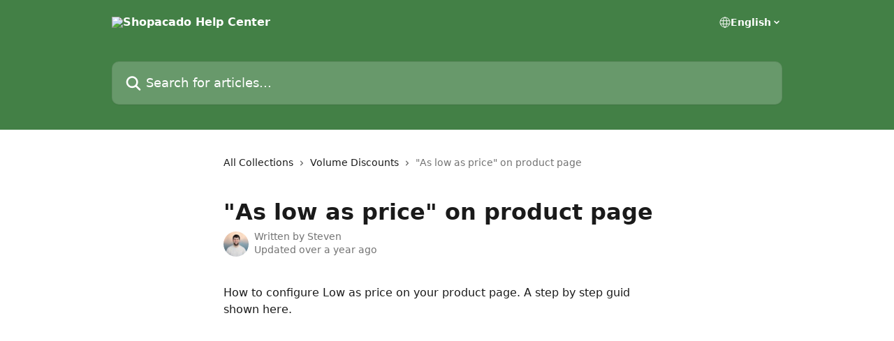

--- FILE ---
content_type: text/html; charset=utf-8
request_url: https://docs.shopacado.com/en/articles/6425521-as-low-as-price-on-product-page
body_size: 13540
content:
<!DOCTYPE html><html lang="en"><head><meta charSet="utf-8" data-next-head=""/><title data-next-head="">&quot;As low as price&quot; on product page | Shopacado Help Center</title><meta property="og:title" content="&quot;As low as price&quot; on product page | Shopacado Help Center" data-next-head=""/><meta name="twitter:title" content="&quot;As low as price&quot; on product page | Shopacado Help Center" data-next-head=""/><meta property="og:description" content="" data-next-head=""/><meta name="twitter:description" content="" data-next-head=""/><meta name="description" content="" data-next-head=""/><meta property="og:type" content="article" data-next-head=""/><meta name="robots" content="all" data-next-head=""/><meta name="viewport" content="width=device-width, initial-scale=1" data-next-head=""/><link href="https://intercom.help/south-mint-ventures-llc/assets/favicon" rel="icon" data-next-head=""/><link rel="canonical" href="http://docs.shopacado.com/en/articles/6425521-as-low-as-price-on-product-page" data-next-head=""/><link rel="alternate" href="http://docs.shopacado.com/en/articles/6425521-as-low-as-price-on-product-page" hrefLang="en" data-next-head=""/><link rel="alternate" href="http://docs.shopacado.com/en/articles/6425521-as-low-as-price-on-product-page" hrefLang="x-default" data-next-head=""/><link nonce="gnveUTrHz342vvxk5lPgn/oA1bh55hl3k29Je3pKQ1I=" rel="preload" href="https://static.intercomassets.com/_next/static/css/3141721a1e975790.css" as="style"/><link nonce="gnveUTrHz342vvxk5lPgn/oA1bh55hl3k29Je3pKQ1I=" rel="stylesheet" href="https://static.intercomassets.com/_next/static/css/3141721a1e975790.css" data-n-g=""/><noscript data-n-css="gnveUTrHz342vvxk5lPgn/oA1bh55hl3k29Je3pKQ1I="></noscript><script defer="" nonce="gnveUTrHz342vvxk5lPgn/oA1bh55hl3k29Je3pKQ1I=" nomodule="" src="https://static.intercomassets.com/_next/static/chunks/polyfills-42372ed130431b0a.js"></script><script defer="" src="https://static.intercomassets.com/_next/static/chunks/7506.a4d4b38169fb1abb.js" nonce="gnveUTrHz342vvxk5lPgn/oA1bh55hl3k29Je3pKQ1I="></script><script src="https://static.intercomassets.com/_next/static/chunks/webpack-d3c2ad680b6bebc6.js" nonce="gnveUTrHz342vvxk5lPgn/oA1bh55hl3k29Je3pKQ1I=" defer=""></script><script src="https://static.intercomassets.com/_next/static/chunks/framework-1f1b8d38c1d86c61.js" nonce="gnveUTrHz342vvxk5lPgn/oA1bh55hl3k29Je3pKQ1I=" defer=""></script><script src="https://static.intercomassets.com/_next/static/chunks/main-e24faf3b633b0eb4.js" nonce="gnveUTrHz342vvxk5lPgn/oA1bh55hl3k29Je3pKQ1I=" defer=""></script><script src="https://static.intercomassets.com/_next/static/chunks/pages/_app-4836a2a3e79a3766.js" nonce="gnveUTrHz342vvxk5lPgn/oA1bh55hl3k29Je3pKQ1I=" defer=""></script><script src="https://static.intercomassets.com/_next/static/chunks/d0502abb-aa607f45f5026044.js" nonce="gnveUTrHz342vvxk5lPgn/oA1bh55hl3k29Je3pKQ1I=" defer=""></script><script src="https://static.intercomassets.com/_next/static/chunks/6190-ef428f6633b5a03f.js" nonce="gnveUTrHz342vvxk5lPgn/oA1bh55hl3k29Je3pKQ1I=" defer=""></script><script src="https://static.intercomassets.com/_next/static/chunks/5729-6d79ddfe1353a77c.js" nonce="gnveUTrHz342vvxk5lPgn/oA1bh55hl3k29Je3pKQ1I=" defer=""></script><script src="https://static.intercomassets.com/_next/static/chunks/2384-242e4a028ba58b01.js" nonce="gnveUTrHz342vvxk5lPgn/oA1bh55hl3k29Je3pKQ1I=" defer=""></script><script src="https://static.intercomassets.com/_next/static/chunks/4835-9db7cd232aae5617.js" nonce="gnveUTrHz342vvxk5lPgn/oA1bh55hl3k29Je3pKQ1I=" defer=""></script><script src="https://static.intercomassets.com/_next/static/chunks/2735-6fafbb9ff4abfca1.js" nonce="gnveUTrHz342vvxk5lPgn/oA1bh55hl3k29Je3pKQ1I=" defer=""></script><script src="https://static.intercomassets.com/_next/static/chunks/pages/%5BhelpCenterIdentifier%5D/%5Blocale%5D/articles/%5BarticleSlug%5D-0426bb822f2fd459.js" nonce="gnveUTrHz342vvxk5lPgn/oA1bh55hl3k29Je3pKQ1I=" defer=""></script><script src="https://static.intercomassets.com/_next/static/-CWjWTQvdPb6SB3S45uLC/_buildManifest.js" nonce="gnveUTrHz342vvxk5lPgn/oA1bh55hl3k29Je3pKQ1I=" defer=""></script><script src="https://static.intercomassets.com/_next/static/-CWjWTQvdPb6SB3S45uLC/_ssgManifest.js" nonce="gnveUTrHz342vvxk5lPgn/oA1bh55hl3k29Je3pKQ1I=" defer=""></script><meta name="sentry-trace" content="74173e03055170f94f1ac07cd1ba0137-7811f8e40dea244d-0"/><meta name="baggage" content="sentry-environment=production,sentry-release=615059e7e8857b6056b131991cc50aec3a9a766c,sentry-public_key=187f842308a64dea9f1f64d4b1b9c298,sentry-trace_id=74173e03055170f94f1ac07cd1ba0137,sentry-org_id=2129,sentry-sampled=false,sentry-sample_rand=0.14138647660986225,sentry-sample_rate=0"/><style id="__jsx-1559613738">:root{--body-bg: rgb(255, 255, 255);
--body-image: none;
--body-bg-rgb: 255, 255, 255;
--body-border: rgb(230, 230, 230);
--body-primary-color: #1a1a1a;
--body-secondary-color: #737373;
--body-reaction-bg: rgb(242, 242, 242);
--body-reaction-text-color: rgb(64, 64, 64);
--body-toc-active-border: #737373;
--body-toc-inactive-border: #f2f2f2;
--body-toc-inactive-color: #737373;
--body-toc-active-font-weight: 400;
--body-table-border: rgb(204, 204, 204);
--body-color: hsl(0, 0%, 0%);
--footer-bg: rgb(255, 255, 255);
--footer-image: none;
--footer-border: rgb(230, 230, 230);
--footer-color: hsl(211, 10%, 61%);
--header-bg: rgb(67, 128, 70);
--header-image: none;
--header-color: hsl(0, 0%, 100%);
--collection-card-bg: rgb(255, 255, 255);
--collection-card-image: none;
--collection-card-color: hsl(123, 31%, 38%);
--card-bg: rgb(255, 255, 255);
--card-border-color: rgb(230, 230, 230);
--card-border-inner-radius: 6px;
--card-border-radius: 8px;
--card-shadow: 0 1px 2px 0 rgb(0 0 0 / 0.05);
--search-bar-border-radius: 10px;
--search-bar-width: 100%;
--ticket-blue-bg-color: #dce1f9;
--ticket-blue-text-color: #334bfa;
--ticket-green-bg-color: #d7efdc;
--ticket-green-text-color: #0f7134;
--ticket-orange-bg-color: #ffebdb;
--ticket-orange-text-color: #b24d00;
--ticket-red-bg-color: #ffdbdb;
--ticket-red-text-color: #df2020;
--header-height: 245px;
--header-subheader-background-color: ;
--header-subheader-font-color: ;
--content-block-color: hsl(0, 0%, 0%);
--content-block-button-color: hsl(0, 0%, 0%);
--content-block-button-radius: nullpx;
--primary-color: hsl(123, 31%, 38%);
--primary-color-alpha-10: hsla(123, 31%, 38%, 0.1);
--primary-color-alpha-60: hsla(123, 31%, 38%, 0.6);
--text-on-primary-color: #ffffff}</style><style id="__jsx-1611979459">:root{--font-family-primary: system-ui, "Segoe UI", "Roboto", "Helvetica", "Arial", sans-serif, "Apple Color Emoji", "Segoe UI Emoji", "Segoe UI Symbol"}</style><style id="__jsx-2466147061">:root{--font-family-secondary: system-ui, "Segoe UI", "Roboto", "Helvetica", "Arial", sans-serif, "Apple Color Emoji", "Segoe UI Emoji", "Segoe UI Symbol"}</style><style id="__jsx-cf6f0ea00fa5c760">.fade-background.jsx-cf6f0ea00fa5c760{background:radial-gradient(333.38%100%at 50%0%,rgba(var(--body-bg-rgb),0)0%,rgba(var(--body-bg-rgb),.00925356)11.67%,rgba(var(--body-bg-rgb),.0337355)21.17%,rgba(var(--body-bg-rgb),.0718242)28.85%,rgba(var(--body-bg-rgb),.121898)35.03%,rgba(var(--body-bg-rgb),.182336)40.05%,rgba(var(--body-bg-rgb),.251516)44.25%,rgba(var(--body-bg-rgb),.327818)47.96%,rgba(var(--body-bg-rgb),.409618)51.51%,rgba(var(--body-bg-rgb),.495297)55.23%,rgba(var(--body-bg-rgb),.583232)59.47%,rgba(var(--body-bg-rgb),.671801)64.55%,rgba(var(--body-bg-rgb),.759385)70.81%,rgba(var(--body-bg-rgb),.84436)78.58%,rgba(var(--body-bg-rgb),.9551)88.2%,rgba(var(--body-bg-rgb),1)100%),var(--header-image),var(--header-bg);background-size:cover;background-position-x:center}</style><style id="__jsx-4bed0c08ce36899e">.article_body a:not(.intercom-h2b-button){color:var(--primary-color)}article a.intercom-h2b-button{background-color:var(--primary-color);border:0}.zendesk-article table{overflow-x:scroll!important;display:block!important;height:auto!important}.intercom-interblocks-unordered-nested-list ul,.intercom-interblocks-ordered-nested-list ol{margin-top:16px;margin-bottom:16px}.intercom-interblocks-unordered-nested-list ul .intercom-interblocks-unordered-nested-list ul,.intercom-interblocks-unordered-nested-list ul .intercom-interblocks-ordered-nested-list ol,.intercom-interblocks-ordered-nested-list ol .intercom-interblocks-ordered-nested-list ol,.intercom-interblocks-ordered-nested-list ol .intercom-interblocks-unordered-nested-list ul{margin-top:0;margin-bottom:0}.intercom-interblocks-image a:focus{outline-offset:3px}</style></head><body><div id="__next"><div dir="ltr" class="h-full w-full"><a href="#main-content" class="sr-only font-bold text-header-color focus:not-sr-only focus:absolute focus:left-4 focus:top-4 focus:z-50" aria-roledescription="Link, Press control-option-right-arrow to exit">Skip to main content</a><main class="header__lite"><header id="header" data-testid="header" class="jsx-cf6f0ea00fa5c760 flex flex-col text-header-color"><div class="jsx-cf6f0ea00fa5c760 relative flex grow flex-col mb-9 bg-header-bg bg-header-image bg-cover bg-center pb-9"><div id="sr-announcement" aria-live="polite" class="jsx-cf6f0ea00fa5c760 sr-only"></div><div class="jsx-cf6f0ea00fa5c760 flex h-full flex-col items-center marker:shrink-0"><section class="relative flex w-full flex-col mb-6 pb-6"><div class="header__meta_wrapper flex justify-center px-5 pt-6 leading-none sm:px-10"><div class="flex items-center w-240" data-testid="subheader-container"><div class="mo__body header__site_name"><div class="header__logo"><a href="/en/"><img src="https://downloads.intercomcdn.com/i/o/238303/2f23c541ea58c7ce73db9d77/059ab437ee35231a30314ca63138b498.png" height="284" alt="Shopacado Help Center"/></a></div></div><div><div class="flex items-center font-semibold"><div class="flex items-center md:hidden" data-testid="small-screen-children"><button class="flex items-center border-none bg-transparent px-1.5" data-testid="hamburger-menu-button" aria-label="Open menu"><svg width="24" height="24" viewBox="0 0 16 16" xmlns="http://www.w3.org/2000/svg" class="fill-current"><path d="M1.86861 2C1.38889 2 1 2.3806 1 2.85008C1 3.31957 1.38889 3.70017 1.86861 3.70017H14.1314C14.6111 3.70017 15 3.31957 15 2.85008C15 2.3806 14.6111 2 14.1314 2H1.86861Z"></path><path d="M1 8C1 7.53051 1.38889 7.14992 1.86861 7.14992H14.1314C14.6111 7.14992 15 7.53051 15 8C15 8.46949 14.6111 8.85008 14.1314 8.85008H1.86861C1.38889 8.85008 1 8.46949 1 8Z"></path><path d="M1 13.1499C1 12.6804 1.38889 12.2998 1.86861 12.2998H14.1314C14.6111 12.2998 15 12.6804 15 13.1499C15 13.6194 14.6111 14 14.1314 14H1.86861C1.38889 14 1 13.6194 1 13.1499Z"></path></svg></button><div class="fixed right-0 top-0 z-50 h-full w-full hidden" data-testid="hamburger-menu"><div class="flex h-full w-full justify-end bg-black bg-opacity-30"><div class="flex h-fit w-full flex-col bg-white opacity-100 sm:h-full sm:w-1/2"><button class="text-body-font flex items-center self-end border-none bg-transparent pr-6 pt-6" data-testid="hamburger-menu-close-button" aria-label="Close menu"><svg width="24" height="24" viewBox="0 0 16 16" xmlns="http://www.w3.org/2000/svg"><path d="M3.5097 3.5097C3.84165 3.17776 4.37984 3.17776 4.71178 3.5097L7.99983 6.79775L11.2879 3.5097C11.6198 3.17776 12.158 3.17776 12.49 3.5097C12.8219 3.84165 12.8219 4.37984 12.49 4.71178L9.20191 7.99983L12.49 11.2879C12.8219 11.6198 12.8219 12.158 12.49 12.49C12.158 12.8219 11.6198 12.8219 11.2879 12.49L7.99983 9.20191L4.71178 12.49C4.37984 12.8219 3.84165 12.8219 3.5097 12.49C3.17776 12.158 3.17776 11.6198 3.5097 11.2879L6.79775 7.99983L3.5097 4.71178C3.17776 4.37984 3.17776 3.84165 3.5097 3.5097Z"></path></svg></button><nav class="flex flex-col pl-4 text-black"><div class="relative cursor-pointer has-[:focus]:outline"><select class="peer absolute z-10 block h-6 w-full cursor-pointer opacity-0 md:text-base" aria-label="Change language" id="language-selector"><option value="/en/articles/6425521-as-low-as-price-on-product-page" class="text-black" selected="">English</option></select><div class="mb-10 ml-5 flex items-center gap-1 text-md hover:opacity-80 peer-hover:opacity-80 md:m-0 md:ml-3 md:text-base" aria-hidden="true"><svg id="locale-picker-globe" width="16" height="16" viewBox="0 0 16 16" fill="none" xmlns="http://www.w3.org/2000/svg" class="shrink-0" aria-hidden="true"><path d="M8 15C11.866 15 15 11.866 15 8C15 4.13401 11.866 1 8 1C4.13401 1 1 4.13401 1 8C1 11.866 4.13401 15 8 15Z" stroke="currentColor" stroke-linecap="round" stroke-linejoin="round"></path><path d="M8 15C9.39949 15 10.534 11.866 10.534 8C10.534 4.13401 9.39949 1 8 1C6.60051 1 5.466 4.13401 5.466 8C5.466 11.866 6.60051 15 8 15Z" stroke="currentColor" stroke-linecap="round" stroke-linejoin="round"></path><path d="M1.448 5.75989H14.524" stroke="currentColor" stroke-linecap="round" stroke-linejoin="round"></path><path d="M1.448 10.2402H14.524" stroke="currentColor" stroke-linecap="round" stroke-linejoin="round"></path></svg>English<svg id="locale-picker-arrow" width="16" height="16" viewBox="0 0 16 16" fill="none" xmlns="http://www.w3.org/2000/svg" class="shrink-0" aria-hidden="true"><path d="M5 6.5L8.00093 9.5L11 6.50187" stroke="currentColor" stroke-width="1.5" stroke-linecap="round" stroke-linejoin="round"></path></svg></div></div></nav></div></div></div></div><nav class="hidden items-center md:flex" data-testid="large-screen-children"><div class="relative cursor-pointer has-[:focus]:outline"><select class="peer absolute z-10 block h-6 w-full cursor-pointer opacity-0 md:text-base" aria-label="Change language" id="language-selector"><option value="/en/articles/6425521-as-low-as-price-on-product-page" class="text-black" selected="">English</option></select><div class="mb-10 ml-5 flex items-center gap-1 text-md hover:opacity-80 peer-hover:opacity-80 md:m-0 md:ml-3 md:text-base" aria-hidden="true"><svg id="locale-picker-globe" width="16" height="16" viewBox="0 0 16 16" fill="none" xmlns="http://www.w3.org/2000/svg" class="shrink-0" aria-hidden="true"><path d="M8 15C11.866 15 15 11.866 15 8C15 4.13401 11.866 1 8 1C4.13401 1 1 4.13401 1 8C1 11.866 4.13401 15 8 15Z" stroke="currentColor" stroke-linecap="round" stroke-linejoin="round"></path><path d="M8 15C9.39949 15 10.534 11.866 10.534 8C10.534 4.13401 9.39949 1 8 1C6.60051 1 5.466 4.13401 5.466 8C5.466 11.866 6.60051 15 8 15Z" stroke="currentColor" stroke-linecap="round" stroke-linejoin="round"></path><path d="M1.448 5.75989H14.524" stroke="currentColor" stroke-linecap="round" stroke-linejoin="round"></path><path d="M1.448 10.2402H14.524" stroke="currentColor" stroke-linecap="round" stroke-linejoin="round"></path></svg>English<svg id="locale-picker-arrow" width="16" height="16" viewBox="0 0 16 16" fill="none" xmlns="http://www.w3.org/2000/svg" class="shrink-0" aria-hidden="true"><path d="M5 6.5L8.00093 9.5L11 6.50187" stroke="currentColor" stroke-width="1.5" stroke-linecap="round" stroke-linejoin="round"></path></svg></div></div></nav></div></div></div></div></section><section class="relative mx-5 flex h-full w-full flex-col items-center px-5 sm:px-10"><div class="flex h-full max-w-full flex-col w-240" data-testid="main-header-container"><div id="search-bar" class="relative w-full"><form action="/en/" autoComplete="off"><div class="flex w-full flex-col"><div class="relative flex w-full sm:w-search-bar"><label for="search-input" class="sr-only">Search for articles...</label><input id="search-input" type="text" autoComplete="off" class="peer w-full rounded-search-bar border border-black-alpha-8 bg-white-alpha-20 p-4 ps-12 font-secondary text-lg text-header-color shadow-search-bar outline-none transition ease-linear placeholder:text-header-color hover:bg-white-alpha-27 hover:shadow-search-bar-hover focus:border-transparent focus:bg-white focus:text-black-10 focus:shadow-search-bar-focused placeholder:focus:text-black-45" placeholder="Search for articles..." name="q" aria-label="Search for articles..." value=""/><div class="absolute inset-y-0 start-0 flex items-center fill-header-color peer-focus-visible:fill-black-45 pointer-events-none ps-5"><svg width="22" height="21" viewBox="0 0 22 21" xmlns="http://www.w3.org/2000/svg" class="fill-inherit" aria-hidden="true"><path fill-rule="evenodd" clip-rule="evenodd" d="M3.27485 8.7001C3.27485 5.42781 5.92757 2.7751 9.19985 2.7751C12.4721 2.7751 15.1249 5.42781 15.1249 8.7001C15.1249 11.9724 12.4721 14.6251 9.19985 14.6251C5.92757 14.6251 3.27485 11.9724 3.27485 8.7001ZM9.19985 0.225098C4.51924 0.225098 0.724854 4.01948 0.724854 8.7001C0.724854 13.3807 4.51924 17.1751 9.19985 17.1751C11.0802 17.1751 12.8176 16.5627 14.2234 15.5265L19.0981 20.4013C19.5961 20.8992 20.4033 20.8992 20.9013 20.4013C21.3992 19.9033 21.3992 19.0961 20.9013 18.5981L16.0264 13.7233C17.0625 12.3176 17.6749 10.5804 17.6749 8.7001C17.6749 4.01948 13.8805 0.225098 9.19985 0.225098Z"></path></svg></div></div></div></form></div></div></section></div></div></header><div class="z-1 flex shrink-0 grow basis-auto justify-center px-5 sm:px-10"><section data-testid="main-content" id="main-content" class="max-w-full w-240"><section data-testid="article-section" class="section section__article"><div class="justify-center flex"><div class="relative z-3 w-full lg:max-w-160 "><div class="flex pb-6 max-md:pb-2 lg:max-w-160"><div tabindex="-1" class="focus:outline-none"><div class="flex flex-wrap items-baseline pb-4 text-base" tabindex="0" role="navigation" aria-label="Breadcrumb"><a href="/en/" class="pr-2 text-body-primary-color no-underline hover:text-body-secondary-color">All Collections</a><div class="pr-2" aria-hidden="true"><svg width="6" height="10" viewBox="0 0 6 10" class="block h-2 w-2 fill-body-secondary-color rtl:rotate-180" xmlns="http://www.w3.org/2000/svg"><path fill-rule="evenodd" clip-rule="evenodd" d="M0.648862 0.898862C0.316916 1.23081 0.316916 1.769 0.648862 2.10094L3.54782 4.9999L0.648862 7.89886C0.316916 8.23081 0.316917 8.769 0.648862 9.10094C0.980808 9.43289 1.519 9.43289 1.85094 9.10094L5.35094 5.60094C5.68289 5.269 5.68289 4.73081 5.35094 4.39886L1.85094 0.898862C1.519 0.566916 0.980807 0.566916 0.648862 0.898862Z"></path></svg></div><a href="http://docs.shopacado.com/en/collections/3567826-volume-discounts" class="pr-2 text-body-primary-color no-underline hover:text-body-secondary-color" data-testid="breadcrumb-0">Volume Discounts</a><div class="pr-2" aria-hidden="true"><svg width="6" height="10" viewBox="0 0 6 10" class="block h-2 w-2 fill-body-secondary-color rtl:rotate-180" xmlns="http://www.w3.org/2000/svg"><path fill-rule="evenodd" clip-rule="evenodd" d="M0.648862 0.898862C0.316916 1.23081 0.316916 1.769 0.648862 2.10094L3.54782 4.9999L0.648862 7.89886C0.316916 8.23081 0.316917 8.769 0.648862 9.10094C0.980808 9.43289 1.519 9.43289 1.85094 9.10094L5.35094 5.60094C5.68289 5.269 5.68289 4.73081 5.35094 4.39886L1.85094 0.898862C1.519 0.566916 0.980807 0.566916 0.648862 0.898862Z"></path></svg></div><div class="text-body-secondary-color">&quot;As low as price&quot; on product page</div></div></div></div><div class=""><div class="article intercom-force-break"><div class="mb-10 max-lg:mb-6"><div class="flex flex-col gap-4"><div class="flex flex-col"><h1 class="mb-1 font-primary text-2xl font-bold leading-10 text-body-primary-color">&quot;As low as price&quot; on product page</h1></div><div class="avatar"><div class="avatar__photo"><img width="24" height="24" src="https://static.intercomassets.com/avatars/4449434/square_128/steven-1605713788.jpg" alt="Steven avatar" class="inline-flex items-center justify-center rounded-full bg-primary text-lg font-bold leading-6 text-primary-text shadow-solid-2 shadow-body-bg [&amp;:nth-child(n+2)]:hidden lg:[&amp;:nth-child(n+2)]:inline-flex h-8 w-8 sm:h-9 sm:w-9"/></div><div class="avatar__info -mt-0.5 text-base"><span class="text-body-secondary-color"><div>Written by <span>Steven</span></div> <!-- -->Updated over a year ago</span></div></div></div></div><div class="jsx-4bed0c08ce36899e "><div class="jsx-4bed0c08ce36899e article_body"><article class="jsx-4bed0c08ce36899e "><div class="intercom-interblocks-paragraph no-margin intercom-interblocks-align-left"><p>How to configure Low as price on your product page. A step by step guid shown here.</p></div><div class="intercom-interblocks-paragraph no-margin intercom-interblocks-align-left"><p> </p></div><div class="intercom-interblocks-video"><iframe src="https://www.loom.com/embed/982a8ca4ad764ca19e3104869c2c0f91" frameborder="0" allowfullscreen="allowfullscreen" referrerPolicy="strict-origin-when-cross-origin"></iframe></div><div class="intercom-interblocks-paragraph no-margin intercom-interblocks-align-left"><p> </p></div><div class="intercom-interblocks-paragraph no-margin intercom-interblocks-align-left"><p>It&#x27;s possible to show users the lowest price you offer when offering volume discounts.</p></div><div class="intercom-interblocks-paragraph no-margin intercom-interblocks-align-left"><p> </p></div><div class="intercom-interblocks-image intercom-interblocks-align-left"><a href="https://downloads.intercomcdn.com/i/o/1196074785/25911a5a3335e38beadb931d/image.png?expires=1769284800&amp;signature=76250aecdf43d131d20745170ddae9b5be8caf30a608db9d13833dca35db8bf2&amp;req=dSEuEMl5mYZXXPMW1HO4zcfev0vwOwby8T1mBq2jEq%2F5Ldh%2F3t%2FroTYXtzg2%0AtS24drcuPeToZ2Cr6cU%3D%0A" target="_blank" rel="noreferrer nofollow noopener"><img src="https://downloads.intercomcdn.com/i/o/1196074785/25911a5a3335e38beadb931d/image.png?expires=1769284800&amp;signature=76250aecdf43d131d20745170ddae9b5be8caf30a608db9d13833dca35db8bf2&amp;req=dSEuEMl5mYZXXPMW1HO4zcfev0vwOwby8T1mBq2jEq%2F5Ldh%2F3t%2FroTYXtzg2%0AtS24drcuPeToZ2Cr6cU%3D%0A" width="1830" height="1196"/></a></div><div class="intercom-interblocks-paragraph no-margin intercom-interblocks-align-left"><p> </p></div><div class="intercom-interblocks-paragraph no-margin intercom-interblocks-align-left"><p><b>Steps to configure</b></p></div><div class="intercom-interblocks-ordered-nested-list"><ol><li><div class="intercom-interblocks-paragraph no-margin intercom-interblocks-align-left"><p>Enable as low as pricing on the offer</p></div><div class="intercom-interblocks-image intercom-interblocks-align-left"><a href="https://downloads.intercomcdn.com/i/o/1196076298/d3d0916bc5f0e56d193333a1/image.png?expires=1769284800&amp;signature=4a37e94059a92f120054e9b7f2c3ff4210479a856b43168c6d8a3113be1c6af1&amp;req=dSEuEMl5m4NWUfMW1HO4zU6pyLxvV05vBhshvwvgfa1i7t6%2F9bgsBrx%2F7voA%0AcPNR%0A" target="_blank" rel="noreferrer nofollow noopener"><img src="https://downloads.intercomcdn.com/i/o/1196076298/d3d0916bc5f0e56d193333a1/image.png?expires=1769284800&amp;signature=4a37e94059a92f120054e9b7f2c3ff4210479a856b43168c6d8a3113be1c6af1&amp;req=dSEuEMl5m4NWUfMW1HO4zU6pyLxvV05vBhshvwvgfa1i7t6%2F9bgsBrx%2F7voA%0AcPNR%0A" width="1208" height="756"/></a></div><div class="intercom-interblocks-paragraph no-margin intercom-interblocks-align-left"><p> </p></div></li><li><div class="intercom-interblocks-paragraph no-margin intercom-interblocks-align-left"><p>Open up your theme editor and make sure that in the discount table widget the Theme ID is copied into the field and save.</p></div></li></ol></div><div class="intercom-interblocks-paragraph no-margin intercom-interblocks-align-left"><p> </p></div><div class="intercom-interblocks-image intercom-interblocks-align-left"><a href="https://downloads.intercomcdn.com/i/o/1196076694/325f1432217c75c2cc4284a4/image.png?expires=1769284800&amp;signature=a77d42ef483b4416378eb3bccd3da0e939b5880970a1f7deb6a3d47f63e5a1a3&amp;req=dSEuEMl5m4dWXfMW1HO4zRaV%2B6iz13T%2FCO0LQ%2FwT2I7unrYer5YO6sXfX27H%0AhZIIf%2BBwx3r1UKOQZGA%3D%0A" target="_blank" rel="noreferrer nofollow noopener"><img src="https://downloads.intercomcdn.com/i/o/1196076694/325f1432217c75c2cc4284a4/image.png?expires=1769284800&amp;signature=a77d42ef483b4416378eb3bccd3da0e939b5880970a1f7deb6a3d47f63e5a1a3&amp;req=dSEuEMl5m4dWXfMW1HO4zRaV%2B6iz13T%2FCO0LQ%2FwT2I7unrYer5YO6sXfX27H%0AhZIIf%2BBwx3r1UKOQZGA%3D%0A" width="1466" height="996"/></a></div><div class="intercom-interblocks-paragraph no-margin intercom-interblocks-align-left"><p> </p></div><div class="intercom-interblocks-paragraph no-margin intercom-interblocks-align-left"><p>3. In the Storefront tab -&gt; Select the theme this applies to and here we&#x27;ll configure the text to show as well as the CSS element to place the price. We&#x27;ve defaulted this based on many theme but may need to be changed here.</p></div><div class="intercom-interblocks-paragraph no-margin intercom-interblocks-align-left"><p> </p></div><div class="intercom-interblocks-image intercom-interblocks-align-left"><a href="https://downloads.intercomcdn.com/i/o/1196077794/4fb7414014b9a11f35cb5f22/image.png?expires=1769284800&amp;signature=e3f2367a9c529f47cdfd448514734822fa328ddba13d79e93bf40cc720a3768b&amp;req=dSEuEMl5moZWXfMW1HO4zXitxxJpzz%2BpJ2RL4WNW54zhBQIgCXCMY7S5p5uj%0ARxP0UF5yW179jlL2GTE%3D%0A" target="_blank" rel="noreferrer nofollow noopener"><img src="https://downloads.intercomcdn.com/i/o/1196077794/4fb7414014b9a11f35cb5f22/image.png?expires=1769284800&amp;signature=e3f2367a9c529f47cdfd448514734822fa328ddba13d79e93bf40cc720a3768b&amp;req=dSEuEMl5moZWXfMW1HO4zXitxxJpzz%2BpJ2RL4WNW54zhBQIgCXCMY7S5p5uj%0ARxP0UF5yW179jlL2GTE%3D%0A" width="2970" height="1550"/></a></div><div class="intercom-interblocks-paragraph no-margin intercom-interblocks-align-left"><p> </p></div><div class="intercom-interblocks-paragraph no-margin intercom-interblocks-align-left"><p>The last step for configuration is selecting the correct element using css selectors to find the product page price.</p></div><div class="intercom-interblocks-paragraph no-margin intercom-interblocks-align-left"><p> </p></div><div class="intercom-interblocks-image intercom-interblocks-align-left"><a href="https://downloads.intercomcdn.com/i/o/1196079275/7be4838c20b60824d545fed1/image.png?expires=1769284800&amp;signature=453455842cf19a3ccb286d87c42d372acd1076eb7426c7af62d3d1d9559d7b6c&amp;req=dSEuEMl5lINYXPMW1HO4zSRDPK4lC3URdcJBHzj2hyVhCZ5TJfeDybLLH010%0Ajn2mkNOKpqWHdK5h%2FS4%3D%0A" target="_blank" rel="noreferrer nofollow noopener"><img src="https://downloads.intercomcdn.com/i/o/1196079275/7be4838c20b60824d545fed1/image.png?expires=1769284800&amp;signature=453455842cf19a3ccb286d87c42d372acd1076eb7426c7af62d3d1d9559d7b6c&amp;req=dSEuEMl5lINYXPMW1HO4zSRDPK4lC3URdcJBHzj2hyVhCZ5TJfeDybLLH010%0Ajn2mkNOKpqWHdK5h%2FS4%3D%0A" width="1260" height="486"/></a></div><div class="intercom-interblocks-paragraph no-margin intercom-interblocks-align-left"><p> </p></div><div class="intercom-interblocks-paragraph no-margin intercom-interblocks-align-left"><p>See it live in action in a demo store</p></div><div class="intercom-interblocks-paragraph no-margin intercom-interblocks-align-left"><p><a href="https://custom-pricing-demo.myshopify.com/products/mens-corp-jacket-black" rel="nofollow noopener noreferrer" target="_blank">https://custom-pricing-demo.myshopify.com/products/mens-corp-jacket-black</a></p></div><div class="intercom-interblocks-paragraph no-margin intercom-interblocks-align-left"><p> </p></div><div class="intercom-interblocks-paragraph no-margin intercom-interblocks-align-left"><p>Please reach out to support to us via chat if you need any help enabling this feature.</p></div></article></div></div></div></div><div class="intercom-reaction-picker -mb-4 -ml-4 -mr-4 mt-6 rounded-card sm:-mb-2 sm:-ml-1 sm:-mr-1 sm:mt-8" role="group" aria-label="feedback form"><div class="intercom-reaction-prompt">Did this answer your question?</div><div class="intercom-reactions-container"><button class="intercom-reaction" aria-label="Disappointed Reaction" tabindex="0" data-reaction-text="disappointed" aria-pressed="false"><span title="Disappointed">😞</span></button><button class="intercom-reaction" aria-label="Neutral Reaction" tabindex="0" data-reaction-text="neutral" aria-pressed="false"><span title="Neutral">😐</span></button><button class="intercom-reaction" aria-label="Smiley Reaction" tabindex="0" data-reaction-text="smiley" aria-pressed="false"><span title="Smiley">😃</span></button></div></div></div></div></section></section></div><footer id="footer" class="mt-24 shrink-0 bg-footer-bg px-0 py-12 text-left text-base text-footer-color"><div class="shrink-0 grow basis-auto px-5 sm:px-10"><div class="mx-auto max-w-240 sm:w-auto"><div><div class="text-center" data-testid="simple-footer-layout"><div class="align-middle text-lg text-footer-color"><a class="no-underline" href="/en/"><img data-testid="logo-img" src="https://downloads.intercomcdn.com/i/o/238303/2f23c541ea58c7ce73db9d77/059ab437ee35231a30314ca63138b498.png" alt="Shopacado Help Center" class="max-h-8 contrast-80 inline"/></a></div><div class="mt-10" data-testid="simple-footer-links"><div class="flex flex-row justify-center"></div><ul data-testid="social-links" class="flex flex-wrap items-center gap-4 p-0 justify-center" id="social-links"><li class="list-none align-middle"><a target="_blank" href="https://www.facebook.com/shopacado" rel="nofollow noreferrer noopener" data-testid="footer-social-link-0" class="no-underline"><img src="https://intercom.help/south-mint-ventures-llc/assets/svg/icon:social-facebook/909aa5" alt="" aria-label="https://www.facebook.com/shopacado" width="16" height="16" loading="lazy" data-testid="social-icon-facebook"/></a></li><li class="list-none align-middle"><a target="_blank" href="https://www.twitter.com/shopacado" rel="nofollow noreferrer noopener" data-testid="footer-social-link-1" class="no-underline"><img src="https://intercom.help/south-mint-ventures-llc/assets/svg/icon:social-twitter/909aa5" alt="" aria-label="https://www.twitter.com/shopacado" width="16" height="16" loading="lazy" data-testid="social-icon-twitter"/></a></li></ul></div><div class="mt-10 flex justify-center"><div class="flex items-center text-sm" data-testid="intercom-advert-branding"><svg width="14" height="14" viewBox="0 0 16 16" fill="none" xmlns="http://www.w3.org/2000/svg"><title>Intercom</title><g clip-path="url(#clip0_1870_86937)"><path d="M14 0H2C0.895 0 0 0.895 0 2V14C0 15.105 0.895 16 2 16H14C15.105 16 16 15.105 16 14V2C16 0.895 15.105 0 14 0ZM10.133 3.02C10.133 2.727 10.373 2.49 10.667 2.49C10.961 2.49 11.2 2.727 11.2 3.02V10.134C11.2 10.428 10.96 10.667 10.667 10.667C10.372 10.667 10.133 10.427 10.133 10.134V3.02ZM7.467 2.672C7.467 2.375 7.705 2.132 8 2.132C8.294 2.132 8.533 2.375 8.533 2.672V10.484C8.533 10.781 8.293 11.022 8 11.022C7.705 11.022 7.467 10.782 7.467 10.484V2.672ZM4.8 3.022C4.8 2.727 5.04 2.489 5.333 2.489C5.628 2.489 5.867 2.726 5.867 3.019V10.133C5.867 10.427 5.627 10.666 5.333 10.666C5.039 10.666 4.8 10.426 4.8 10.133V3.02V3.022ZM2.133 4.088C2.133 3.792 2.373 3.554 2.667 3.554C2.961 3.554 3.2 3.792 3.2 4.087V8.887C3.2 9.18 2.96 9.419 2.667 9.419C2.372 9.419 2.133 9.179 2.133 8.886V4.086V4.088ZM13.68 12.136C13.598 12.206 11.622 13.866 8 13.866C4.378 13.866 2.402 12.206 2.32 12.136C2.096 11.946 2.07 11.608 2.262 11.384C2.452 11.161 2.789 11.134 3.012 11.324C3.044 11.355 4.808 12.8 8 12.8C11.232 12.8 12.97 11.343 12.986 11.328C13.209 11.138 13.546 11.163 13.738 11.386C13.93 11.61 13.904 11.946 13.68 12.138V12.136ZM13.867 8.886C13.867 9.181 13.627 9.42 13.333 9.42C13.039 9.42 12.8 9.18 12.8 8.887V4.087C12.8 3.791 13.04 3.553 13.333 3.553C13.628 3.553 13.867 3.791 13.867 4.086V8.886Z" class="fill-current"></path></g><defs><clipPath id="clip0_1870_86937"><rect width="16" height="16" fill="none"></rect></clipPath></defs></svg><a href="https://www.intercom.com/intercom-link?company=Shopacado&amp;solution=customer-support&amp;utm_campaign=intercom-link&amp;utm_content=We+run+on+Intercom&amp;utm_medium=help-center&amp;utm_referrer=http%3A%2F%2Fdocs.shopacado.com%2Fen%2Farticles%2F6425521-as-low-as-price-on-product-page&amp;utm_source=desktop-web" class="pl-2 align-middle no-underline">We run on Intercom</a></div></div><div class="flex justify-center"><div class="mt-2"><a href="https://www.intercom.com/dsa-report-form" target="_blank" rel="nofollow noreferrer noopener" class="no-underline" data-testid="report-content-link">Report Content</a></div></div></div></div></div></div></footer></main></div></div><script id="__NEXT_DATA__" type="application/json" nonce="gnveUTrHz342vvxk5lPgn/oA1bh55hl3k29Je3pKQ1I=">{"props":{"pageProps":{"app":{"id":"w3l85qyy","messengerUrl":"https://widget.intercom.io/widget/w3l85qyy","name":"Shopacado","poweredByIntercomUrl":"https://www.intercom.com/intercom-link?company=Shopacado\u0026solution=customer-support\u0026utm_campaign=intercom-link\u0026utm_content=We+run+on+Intercom\u0026utm_medium=help-center\u0026utm_referrer=http%3A%2F%2Fdocs.shopacado.com%2Fen%2Farticles%2F6425521-as-low-as-price-on-product-page\u0026utm_source=desktop-web","features":{"consentBannerBeta":false,"customNotFoundErrorMessage":false,"disableFontPreloading":false,"disableNoMarginClassTransformation":false,"finOnHelpCenter":false,"hideIconsWithBackgroundImages":false,"messengerCustomFonts":false}},"helpCenterSite":{"customDomain":"docs.shopacado.com","defaultLocale":"en","disableBranding":false,"externalLoginName":null,"externalLoginUrl":null,"footerContactDetails":null,"footerLinks":{"custom":[],"socialLinks":[{"iconUrl":"https://intercom.help/south-mint-ventures-llc/assets/svg/icon:social-facebook","provider":"facebook","url":"https://www.facebook.com/shopacado"},{"iconUrl":"https://intercom.help/south-mint-ventures-llc/assets/svg/icon:social-twitter","provider":"twitter","url":"https://www.twitter.com/shopacado"}],"linkGroups":[]},"headerLinks":[],"homeCollectionCols":1,"googleAnalyticsTrackingId":"G-9HHCXW4KZ3","googleTagManagerId":null,"pathPrefixForCustomDomain":null,"seoIndexingEnabled":true,"helpCenterId":1258744,"url":"http://docs.shopacado.com","customizedFooterTextContent":null,"consentBannerConfig":null,"canInjectCustomScripts":false,"scriptSection":1,"customScriptFilesExist":false},"localeLinks":[{"id":"en","absoluteUrl":"http://docs.shopacado.com/en/articles/6425521-as-low-as-price-on-product-page","available":true,"name":"English","selected":true,"url":"/en/articles/6425521-as-low-as-price-on-product-page"}],"requestContext":{"articleSource":null,"academy":false,"canonicalUrl":"http://docs.shopacado.com/en/articles/6425521-as-low-as-price-on-product-page","headerless":false,"isDefaultDomainRequest":false,"nonce":"gnveUTrHz342vvxk5lPgn/oA1bh55hl3k29Je3pKQ1I=","rootUrl":"/en/","sheetUserCipher":null,"type":"help-center"},"theme":{"color":"438046","siteName":"Shopacado Help Center","headline":"","headerFontColor":"FFFFFF","logo":"https://downloads.intercomcdn.com/i/o/238303/2f23c541ea58c7ce73db9d77/059ab437ee35231a30314ca63138b498.png","logoHeight":"284","header":null,"favicon":"https://intercom.help/south-mint-ventures-llc/assets/favicon","locale":"en","homeUrl":null,"social":null,"urlPrefixForDefaultDomain":"https://intercom.help/south-mint-ventures-llc","customDomain":"docs.shopacado.com","customDomainUsesSsl":false,"customizationOptions":{"customizationType":1,"header":{"backgroundColor":"#438046","fontColor":"#FFFFFF","fadeToEdge":null,"backgroundGradient":null,"backgroundImageId":null,"backgroundImageUrl":null},"body":{"backgroundColor":null,"fontColor":null,"fadeToEdge":null,"backgroundGradient":null,"backgroundImageId":null},"footer":{"backgroundColor":null,"fontColor":null,"fadeToEdge":null,"backgroundGradient":null,"backgroundImageId":null,"showRichTextField":null},"layout":{"homePage":{"blocks":[{"type":"tickets-portal-link","enabled":false},{"type":"collection-list","template":0,"columns":1}]},"collectionsPage":{"showArticleDescriptions":null},"articlePage":{},"searchPage":{}},"collectionCard":{"global":{"backgroundColor":null,"fontColor":null,"fadeToEdge":null,"backgroundGradient":null,"backgroundImageId":null,"showIcons":null,"backgroundImageUrl":null},"collections":null},"global":{"font":{"customFontFaces":[],"primary":null,"secondary":null},"componentStyle":{"card":{"type":null,"borderRadius":null}},"namedComponents":{"header":{"subheader":{"enabled":null,"style":{"backgroundColor":null,"fontColor":null}},"style":{"height":null,"align":null,"justify":null}},"searchBar":{"style":{"width":null,"borderRadius":null}},"footer":{"type":0}},"brand":{"colors":[],"websiteUrl":""}},"contentBlock":{"blockStyle":{"backgroundColor":null,"fontColor":null,"fadeToEdge":null,"backgroundGradient":null,"backgroundImageId":null,"backgroundImageUrl":null},"buttonOptions":{"backgroundColor":null,"fontColor":null,"borderRadius":null},"isFullWidth":null}},"helpCenterName":"Shopacado Help Center","footerLogo":"https://downloads.intercomcdn.com/i/o/238303/2f23c541ea58c7ce73db9d77/059ab437ee35231a30314ca63138b498.png","footerLogoHeight":"284","localisedInformation":{"contentBlock":null}},"user":{"userId":"66238cff-11e0-4139-aae5-f35ff4700fff","role":"visitor_role","country_code":null},"articleContent":{"articleId":"6425521","author":{"avatar":"https://static.intercomassets.com/avatars/4449434/square_128/steven-1605713788.jpg","name":"Steven","first_name":"Steven","avatar_shape":"circle"},"blocks":[{"type":"paragraph","text":"How to configure Low as price on your product page. A step by step guid shown here.","class":"no-margin"},{"type":"paragraph","text":" ","class":"no-margin"},{"type":"video","provider":"loom","id":"982a8ca4ad764ca19e3104869c2c0f91"},{"type":"paragraph","text":" ","class":"no-margin"},{"type":"paragraph","text":"It's possible to show users the lowest price you offer when offering volume discounts.","class":"no-margin"},{"type":"paragraph","text":" ","class":"no-margin"},{"type":"image","url":"https://downloads.intercomcdn.com/i/o/1196074785/25911a5a3335e38beadb931d/image.png?expires=1769284800\u0026signature=76250aecdf43d131d20745170ddae9b5be8caf30a608db9d13833dca35db8bf2\u0026req=dSEuEMl5mYZXXPMW1HO4zcfev0vwOwby8T1mBq2jEq%2F5Ldh%2F3t%2FroTYXtzg2%0AtS24drcuPeToZ2Cr6cU%3D%0A","width":1830,"height":1196},{"type":"paragraph","text":" ","class":"no-margin"},{"type":"paragraph","text":"\u003cb\u003eSteps to configure\u003c/b\u003e","class":"no-margin"},{"type":"orderedNestedList","text":"1. Enable as low as pricing on the offer\n   \n    \n2. Open up your theme editor and make sure that in the discount table widget the Theme ID is copied into the field and save.","items":[{"content":[{"type":"paragraph","text":"Enable as low as pricing on the offer","class":"no-margin"},{"type":"image","url":"https://downloads.intercomcdn.com/i/o/1196076298/d3d0916bc5f0e56d193333a1/image.png?expires=1769284800\u0026signature=4a37e94059a92f120054e9b7f2c3ff4210479a856b43168c6d8a3113be1c6af1\u0026req=dSEuEMl5m4NWUfMW1HO4zU6pyLxvV05vBhshvwvgfa1i7t6%2F9bgsBrx%2F7voA%0AcPNR%0A","width":1208,"height":756},{"type":"paragraph","text":" ","class":"no-margin"}]},{"content":[{"type":"paragraph","text":"Open up your theme editor and make sure that in the discount table widget the Theme ID is copied into the field and save.","class":"no-margin"}]}]},{"type":"paragraph","text":" ","class":"no-margin"},{"type":"image","url":"https://downloads.intercomcdn.com/i/o/1196076694/325f1432217c75c2cc4284a4/image.png?expires=1769284800\u0026signature=a77d42ef483b4416378eb3bccd3da0e939b5880970a1f7deb6a3d47f63e5a1a3\u0026req=dSEuEMl5m4dWXfMW1HO4zRaV%2B6iz13T%2FCO0LQ%2FwT2I7unrYer5YO6sXfX27H%0AhZIIf%2BBwx3r1UKOQZGA%3D%0A","width":1466,"height":996},{"type":"paragraph","text":" ","class":"no-margin"},{"type":"paragraph","text":"3. In the Storefront tab -\u0026gt; Select the theme this applies to and here we'll configure the text to show as well as the CSS element to place the price. We've defaulted this based on many theme but may need to be changed here.","class":"no-margin"},{"type":"paragraph","text":" ","class":"no-margin"},{"type":"image","url":"https://downloads.intercomcdn.com/i/o/1196077794/4fb7414014b9a11f35cb5f22/image.png?expires=1769284800\u0026signature=e3f2367a9c529f47cdfd448514734822fa328ddba13d79e93bf40cc720a3768b\u0026req=dSEuEMl5moZWXfMW1HO4zXitxxJpzz%2BpJ2RL4WNW54zhBQIgCXCMY7S5p5uj%0ARxP0UF5yW179jlL2GTE%3D%0A","width":2970,"height":1550},{"type":"paragraph","text":" ","class":"no-margin"},{"type":"paragraph","text":"The last step for configuration is selecting the correct element using css selectors to find the product page price.","class":"no-margin"},{"type":"paragraph","text":" ","class":"no-margin"},{"type":"image","url":"https://downloads.intercomcdn.com/i/o/1196079275/7be4838c20b60824d545fed1/image.png?expires=1769284800\u0026signature=453455842cf19a3ccb286d87c42d372acd1076eb7426c7af62d3d1d9559d7b6c\u0026req=dSEuEMl5lINYXPMW1HO4zSRDPK4lC3URdcJBHzj2hyVhCZ5TJfeDybLLH010%0Ajn2mkNOKpqWHdK5h%2FS4%3D%0A","width":1260,"height":486},{"type":"paragraph","text":" ","class":"no-margin"},{"type":"paragraph","text":"See it live in action in a demo store","class":"no-margin"},{"type":"paragraph","text":"\u003ca href=\"https://custom-pricing-demo.myshopify.com/products/mens-corp-jacket-black\" rel=\"nofollow noopener noreferrer\" target=\"_blank\"\u003ehttps://custom-pricing-demo.myshopify.com/products/mens-corp-jacket-black\u003c/a\u003e","class":"no-margin"},{"type":"paragraph","text":" ","class":"no-margin"},{"type":"paragraph","text":"Please reach out to support to us via chat if you need any help enabling this feature.","class":"no-margin"}],"collectionId":"3567826","description":"","id":"6149549","lastUpdated":"Updated over a year ago","relatedArticles":null,"targetUserType":"everyone","title":"\"As low as price\" on product page","showTableOfContents":false,"synced":false,"isStandaloneApp":false},"breadcrumbs":[{"url":"http://docs.shopacado.com/en/collections/3567826-volume-discounts","name":"Volume Discounts"}],"selectedReaction":null,"showReactions":true,"themeCSSCustomProperties":{"--body-bg":"rgb(255, 255, 255)","--body-image":"none","--body-bg-rgb":"255, 255, 255","--body-border":"rgb(230, 230, 230)","--body-primary-color":"#1a1a1a","--body-secondary-color":"#737373","--body-reaction-bg":"rgb(242, 242, 242)","--body-reaction-text-color":"rgb(64, 64, 64)","--body-toc-active-border":"#737373","--body-toc-inactive-border":"#f2f2f2","--body-toc-inactive-color":"#737373","--body-toc-active-font-weight":400,"--body-table-border":"rgb(204, 204, 204)","--body-color":"hsl(0, 0%, 0%)","--footer-bg":"rgb(255, 255, 255)","--footer-image":"none","--footer-border":"rgb(230, 230, 230)","--footer-color":"hsl(211, 10%, 61%)","--header-bg":"rgb(67, 128, 70)","--header-image":"none","--header-color":"hsl(0, 0%, 100%)","--collection-card-bg":"rgb(255, 255, 255)","--collection-card-image":"none","--collection-card-color":"hsl(123, 31%, 38%)","--card-bg":"rgb(255, 255, 255)","--card-border-color":"rgb(230, 230, 230)","--card-border-inner-radius":"6px","--card-border-radius":"8px","--card-shadow":"0 1px 2px 0 rgb(0 0 0 / 0.05)","--search-bar-border-radius":"10px","--search-bar-width":"100%","--ticket-blue-bg-color":"#dce1f9","--ticket-blue-text-color":"#334bfa","--ticket-green-bg-color":"#d7efdc","--ticket-green-text-color":"#0f7134","--ticket-orange-bg-color":"#ffebdb","--ticket-orange-text-color":"#b24d00","--ticket-red-bg-color":"#ffdbdb","--ticket-red-text-color":"#df2020","--header-height":"245px","--header-subheader-background-color":"","--header-subheader-font-color":"","--content-block-color":"hsl(0, 0%, 0%)","--content-block-button-color":"hsl(0, 0%, 0%)","--content-block-button-radius":"nullpx","--primary-color":"hsl(123, 31%, 38%)","--primary-color-alpha-10":"hsla(123, 31%, 38%, 0.1)","--primary-color-alpha-60":"hsla(123, 31%, 38%, 0.6)","--text-on-primary-color":"#ffffff"},"intl":{"defaultLocale":"en","locale":"en","messages":{"layout.skip_to_main_content":"Skip to main content","layout.skip_to_main_content_exit":"Link, Press control-option-right-arrow to exit","article.attachment_icon":"Attachment icon","article.related_articles":"Related Articles","article.written_by":"Written by \u003cb\u003e{author}\u003c/b\u003e","article.table_of_contents":"Table of contents","breadcrumb.all_collections":"All Collections","breadcrumb.aria_label":"Breadcrumb","collection.article_count.one":"{count} article","collection.article_count.other":"{count} articles","collection.articles_heading":"Articles","collection.sections_heading":"Collections","collection.written_by.one":"Written by \u003cb\u003e{author}\u003c/b\u003e","collection.written_by.two":"Written by \u003cb\u003e{author1}\u003c/b\u003e and \u003cb\u003e{author2}\u003c/b\u003e","collection.written_by.three":"Written by \u003cb\u003e{author1}\u003c/b\u003e, \u003cb\u003e{author2}\u003c/b\u003e and \u003cb\u003e{author3}\u003c/b\u003e","collection.written_by.four":"Written by \u003cb\u003e{author1}\u003c/b\u003e, \u003cb\u003e{author2}\u003c/b\u003e, \u003cb\u003e{author3}\u003c/b\u003e and 1 other","collection.written_by.other":"Written by \u003cb\u003e{author1}\u003c/b\u003e, \u003cb\u003e{author2}\u003c/b\u003e, \u003cb\u003e{author3}\u003c/b\u003e and {count} others","collection.by.one":"By {author}","collection.by.two":"By {author1} and 1 other","collection.by.other":"By {author1} and {count} others","collection.by.count_one":"1 author","collection.by.count_plural":"{count} authors","community_banner.tip":"Tip","community_banner.label":"\u003cb\u003eNeed more help?\u003c/b\u003e Get support from our {link}","community_banner.link_label":"Community Forum","community_banner.description":"Find answers and get help from Intercom Support and Community Experts","header.headline":"Advice and answers from the {appName} Team","header.menu.open":"Open menu","header.menu.close":"Close menu","locale_picker.aria_label":"Change language","not_authorized.cta":"You can try sending us a message or logging in at {link}","not_found.title":"Uh oh. That page doesn’t exist.","not_found.not_authorized":"Unable to load this article, you may need to sign in first","not_found.try_searching":"Try searching for your answer or just send us a message.","tickets_portal_bad_request.title":"No access to tickets portal","tickets_portal_bad_request.learn_more":"Learn more","tickets_portal_bad_request.send_a_message":"Please contact your admin.","no_articles.title":"Empty Help Center","no_articles.no_articles":"This Help Center doesn't have any articles or collections yet.","preview.invalid_preview":"There is no preview available for {previewType}","reaction_picker.did_this_answer_your_question":"Did this answer your question?","reaction_picker.feedback_form_label":"feedback form","reaction_picker.reaction.disappointed.title":"Disappointed","reaction_picker.reaction.disappointed.aria_label":"Disappointed Reaction","reaction_picker.reaction.neutral.title":"Neutral","reaction_picker.reaction.neutral.aria_label":"Neutral Reaction","reaction_picker.reaction.smiley.title":"Smiley","reaction_picker.reaction.smiley.aria_label":"Smiley Reaction","search.box_placeholder_fin":"Ask a question","search.box_placeholder":"Search for articles...","search.clear_search":"Clear search query","search.fin_card_ask_text":"Ask","search.fin_loading_title_1":"Thinking...","search.fin_loading_title_2":"Searching through sources...","search.fin_loading_title_3":"Analyzing...","search.fin_card_description":"Find the answer with Fin AI","search.fin_empty_state":"Sorry, Fin AI wasn't able to answer your question. Try rephrasing it or asking something different","search.no_results":"We couldn't find any articles for:","search.number_of_results":"{count} search results found","search.submit_btn":"Search for articles","search.successful":"Search results for:","footer.powered_by":"We run on Intercom","footer.privacy.choice":"Your Privacy Choices","footer.report_content":"Report Content","footer.social.facebook":"Facebook","footer.social.linkedin":"LinkedIn","footer.social.twitter":"Twitter","tickets.title":"Tickets","tickets.company_selector_option":"{companyName}’s tickets","tickets.all_states":"All states","tickets.filters.company_tickets":"All tickets","tickets.filters.my_tickets":"Created by me","tickets.filters.all":"All","tickets.no_tickets_found":"No tickets found","tickets.empty-state.generic.title":"No tickets found","tickets.empty-state.generic.description":"Try using different keywords or filters.","tickets.empty-state.empty-own-tickets.title":"No tickets created by you","tickets.empty-state.empty-own-tickets.description":"Tickets submitted through the messenger or by a support agent in your conversation will appear here.","tickets.empty-state.empty-q.description":"Try using different keywords or checking for typos.","tickets.navigation.home":"Home","tickets.navigation.tickets_portal":"Tickets portal","tickets.navigation.ticket_details":"Ticket #{ticketId}","tickets.view_conversation":"View conversation","tickets.send_message":"Send us a message","tickets.continue_conversation":"Continue the conversation","tickets.avatar_image.image_alt":"{firstName}’s avatar","tickets.fields.id":"Ticket ID","tickets.fields.type":"Ticket type","tickets.fields.title":"Title","tickets.fields.description":"Description","tickets.fields.created_by":"Created by","tickets.fields.email_for_notification":"You will be notified here and by email","tickets.fields.created_at":"Created on","tickets.fields.sorting_updated_at":"Last Updated","tickets.fields.state":"Ticket state","tickets.fields.assignee":"Assignee","tickets.link-block.title":"Tickets portal.","tickets.link-block.description":"Track the progress of all tickets related to your company.","tickets.states.submitted":"Submitted","tickets.states.in_progress":"In progress","tickets.states.waiting_on_customer":"Waiting on you","tickets.states.resolved":"Resolved","tickets.states.description.unassigned.submitted":"We will pick this up soon","tickets.states.description.assigned.submitted":"{assigneeName} will pick this up soon","tickets.states.description.unassigned.in_progress":"We are working on this!","tickets.states.description.assigned.in_progress":"{assigneeName} is working on this!","tickets.states.description.unassigned.waiting_on_customer":"We need more information from you","tickets.states.description.assigned.waiting_on_customer":"{assigneeName} needs more information from you","tickets.states.description.unassigned.resolved":"We have completed your ticket","tickets.states.description.assigned.resolved":"{assigneeName} has completed your ticket","tickets.attributes.boolean.true":"Yes","tickets.attributes.boolean.false":"No","tickets.filter_any":"\u003cb\u003e{name}\u003c/b\u003e is any","tickets.filter_single":"\u003cb\u003e{name}\u003c/b\u003e is {value}","tickets.filter_multiple":"\u003cb\u003e{name}\u003c/b\u003e is one of {count}","tickets.no_options_found":"No options found","tickets.filters.any_option":"Any","tickets.filters.state":"State","tickets.filters.type":"Type","tickets.filters.created_by":"Created by","tickets.filters.assigned_to":"Assigned to","tickets.filters.created_on":"Created on","tickets.filters.updated_on":"Updated on","tickets.filters.date_range.today":"Today","tickets.filters.date_range.yesterday":"Yesterday","tickets.filters.date_range.last_week":"Last week","tickets.filters.date_range.last_30_days":"Last 30 days","tickets.filters.date_range.last_90_days":"Last 90 days","tickets.filters.date_range.custom":"Custom","tickets.filters.date_range.apply_custom_range":"Apply","tickets.filters.date_range.custom_range.start_date":"From","tickets.filters.date_range.custom_range.end_date":"To","tickets.filters.clear_filters":"Clear filters","cookie_banner.default_text":"This site uses cookies and similar technologies (\"cookies\") as strictly necessary for site operation. We and our partners also would like to set additional cookies to enable site performance analytics, functionality, advertising and social media features. See our {cookiePolicyLink} for details. You can change your cookie preferences in our Cookie Settings.","cookie_banner.gdpr_text":"This site uses cookies and similar technologies (\"cookies\") as strictly necessary for site operation. We and our partners also would like to set additional cookies to enable site performance analytics, functionality, advertising and social media features. See our {cookiePolicyLink} for details. You can change your cookie preferences in our Cookie Settings.","cookie_banner.ccpa_text":"This site employs cookies and other technologies that we and our third party vendors use to monitor and record personal information about you and your interactions with the site (including content viewed, cursor movements, screen recordings, and chat contents) for the purposes described in our Cookie Policy. By continuing to visit our site, you agree to our {websiteTermsLink}, {privacyPolicyLink} and {cookiePolicyLink}.","cookie_banner.simple_text":"We use cookies to make our site work and also for analytics and advertising purposes. You can enable or disable optional cookies as desired. See our {cookiePolicyLink} for more details.","cookie_banner.cookie_policy":"Cookie Policy","cookie_banner.website_terms":"Website Terms of Use","cookie_banner.privacy_policy":"Privacy Policy","cookie_banner.accept_all":"Accept All","cookie_banner.accept":"Accept","cookie_banner.reject_all":"Reject All","cookie_banner.manage_cookies":"Manage Cookies","cookie_banner.close":"Close banner","cookie_settings.close":"Close","cookie_settings.title":"Cookie Settings","cookie_settings.description":"We use cookies to enhance your experience. You can customize your cookie preferences below. See our {cookiePolicyLink} for more details.","cookie_settings.ccpa_title":"Your Privacy Choices","cookie_settings.ccpa_description":"You have the right to opt out of the sale of your personal information. See our {cookiePolicyLink} for more details about how we use your data.","cookie_settings.save_preferences":"Save Preferences","cookie_categories.necessary.name":"Strictly Necessary Cookies","cookie_categories.necessary.description":"These cookies are necessary for the website to function and cannot be switched off in our systems.","cookie_categories.functional.name":"Functional Cookies","cookie_categories.functional.description":"These cookies enable the website to provide enhanced functionality and personalisation. They may be set by us or by third party providers whose services we have added to our pages. If you do not allow these cookies then some or all of these services may not function properly.","cookie_categories.performance.name":"Performance Cookies","cookie_categories.performance.description":"These cookies allow us to count visits and traffic sources so we can measure and improve the performance of our site. They help us to know which pages are the most and least popular and see how visitors move around the site.","cookie_categories.advertisement.name":"Advertising and Social Media Cookies","cookie_categories.advertisement.description":"Advertising cookies are set by our advertising partners to collect information about your use of the site, our communications, and other online services over time and with different browsers and devices. They use this information to show you ads online that they think will interest you and measure the ads' performance. Social media cookies are set by social media platforms to enable you to share content on those platforms, and are capable of tracking information about your activity across other online services for use as described in their privacy policies.","cookie_consent.site_access_blocked":"Site access blocked until cookie consent"}},"_sentryTraceData":"74173e03055170f94f1ac07cd1ba0137-6ec48b1e1d76f3be-0","_sentryBaggage":"sentry-environment=production,sentry-release=615059e7e8857b6056b131991cc50aec3a9a766c,sentry-public_key=187f842308a64dea9f1f64d4b1b9c298,sentry-trace_id=74173e03055170f94f1ac07cd1ba0137,sentry-org_id=2129,sentry-sampled=false,sentry-sample_rand=0.14138647660986225,sentry-sample_rate=0"},"__N_SSP":true},"page":"/[helpCenterIdentifier]/[locale]/articles/[articleSlug]","query":{"helpCenterIdentifier":"south-mint-ventures-llc","locale":"en","articleSlug":"6425521-as-low-as-price-on-product-page"},"buildId":"-CWjWTQvdPb6SB3S45uLC","assetPrefix":"https://static.intercomassets.com","isFallback":false,"isExperimentalCompile":false,"dynamicIds":[47506],"gssp":true,"scriptLoader":[]}</script></body></html>

--- FILE ---
content_type: text/html; charset=utf-8
request_url: https://www.loom.com/embed/982a8ca4ad764ca19e3104869c2c0f91
body_size: 6600
content:
<!doctype html>
<html lang="en">

<head>
  <link rel="preconnect" href="https://cdn.loom.com">
  <link rel="preconnect" href="https://luna.loom.com">
  <meta charset="utf-8" />
<meta name="viewport" content="width=device-width" />
<meta http-equiv="X-UA-Compatible" content="IE=edge,chrome=1">
<title>Setting Up As Low As Pricing on Your Product Page 💰</title>


<link rel="alternate" type="application/json+oembed" href="https://www.loom.com/v1/oembed?url=https%3A%2F%2Fwww.loom.com%2Fshare%2F982a8ca4ad764ca19e3104869c2c0f91&format=json">
<link rel="alternate" type="text/xml+oembed" href="https://www.loom.com/v1/oembed?url=https%3A%2F%2Fwww.loom.com%2Fshare%2F982a8ca4ad764ca19e3104869c2c0f91&format=xml">


<meta name="slack-app-id" content="A9G1TH4S2">

<!-- SEO -->
<meta name="application-name" content="Loom" />
  <meta name="description" content="Hey, it&#39;s Brad! In this video, I walk you through setting up As Low As Pricing on your product page. By configuring the discounts, we can display prices that reflect the discounts applied. I guide you on enabling Low As Pricing, copying the theme ID, and making additional configurations for the pricing to show up correctly. Remember to save your changes and refresh the page to see the updated pricing. Take note of the additional settings in the storefront for further customization." />

  <!-- open graph and twitter tags -->
    <meta property="og:site_name" content="Loom">
  <meta property="og:type" content="website">
  <meta property="og:url" content="https://www.loom.com">
  <meta property="og:title" content="Setting Up As Low As Pricing on Your Product Page 💰">
      <meta property="og:description" content="Hey, it&#39;s Brad! In this video, I walk you through setting up As Low As Pricing on your product page. By configuring the discounts, we can display prices that reflect the discounts applied. I guide you on enabling Low As Pricing, copying the theme ID, and making additional configurations for the pricing to show up correctly. Remember to save your changes and refresh the page to see the updated pricing. Take note of the additional settings in the storefront for further customization." />
    <meta property="og:image" content="https://cdn.loom.com/assets/img/og/loom-banner.png">
  <meta property="og:image:width" content="1200">
  <meta property="og:image:height" content="600">
  <meta name="twitter:card" content="summary_large_image" />




<!-- Web App Icons -->
<meta name="application-name" content="Loom">
<meta name="mobile-web-app-capable" content="yes">
<meta name="theme-color" content="#ffffff">
<meta name="apple-mobile-web-app-capable" content="yes">
<meta name="apple-mobile-web-app-status-bar-style" content="black-translucent">
<meta name="apple-mobile-web-app-title" content="Loom">
<meta name="msapplication-TileColor" content="#b91d47">
<meta name="msapplication-TileImage" content="https://cdn.loom.com/assets/favicons-loom/mstile-150x150.png">

<link rel="icon" href="https://cdn.loom.com/assets/favicons-loom/favicon.ico" sizes="any">
<link rel="icon" href="https://cdn.loom.com/assets/favicons-loom/favicon.svg" type="image/svg+xml">
<link rel="icon" type="image/png" sizes="32x32" href="https://cdn.loom.com/assets/favicons-loom/favicon-32x32.png">
<link rel="icon" type="image/png" sizes="192x192" href="https://cdn.loom.com/assets/favicons-loom/android-chrome-192x192.png">
<link rel="apple-touch-icon" sizes="180x180" href="https://cdn.loom.com/assets/favicons-loom/apple-touch-icon-180x180.png">
<link rel="mask-icon" color="#625df5" href="https://cdn.loom.com/assets/favicons-loom/safari-pinned-tab.svg">


  <link rel="stylesheet" href="https://cdn.loom.com/assets/css/vendor-1-28992268812300b1.css" />

  <link rel="stylesheet" href="https://cdn.loom.com/assets/css/vendor-2-28992268812300b1.css" />

  <link rel="stylesheet" href="https://cdn.loom.com/assets/css/vendor-3-28992268812300b1.css" />

  <link rel="stylesheet" href="https://cdn.loom.com/assets/css/vendor-4-28992268812300b1.css" />

  <link rel="stylesheet" href="https://cdn.loom.com/assets/css/vendor-41-d4f9c068f095be5d.css" />

  <link rel="stylesheet" href="https://cdn.loom.com/assets/css/embed-video-bfe72f2ac896cd88.css" />


<script nonce="FsvpJI/cuizmb7coX34ntqZQpAoTp6KT57JFpArXawTYZaZ8">
  window._LOOM_ = "%7O%22NGYNFFVNA_SRNGHER_TNGRF_NCV_XRL%22%3N%229ro5168p-32r7-4nsp-n17q-pp4oppnr60np%22%2P%22OVYYVAT_ERPNCGPUN_FVGR_XRL%22%3N%226Yq-a7bHNNNNNWKXybyTXC7sCMus-WzaKnlg9CA5%22%2P%22PUEBZR_RKGRAFVBA_VQ%22%3N%22yvrpoqqzxvvvuarqbozyzvyyubqwxqzo%22%2P%22PYVRAG_YBT_YRIRYF%22%3N%22sngny%2Preebe%2Pjnea%2Pvasb%22%2P%22PYBHQSEBAG_HEV%22%3N%22pqa.ybbz.pbz%22%2P%22NIFREIRE_PYBHQSEBAG_HEV%22%3N%22yhan.ybbz.pbz%22%2P%22RYRIVB_NPPBHAG_VQ%22%3N%225p7qp041087r9%22%2P%22TBBTYR_NCV_PYVRAG_VQ%22%3N%22443240113960-6zw529e3e24tcc4p9h57a9aqet01v911.nccf.tbbtyrhfrepbagrag.pbz%22%2P%22YBBZ_QRFXGBC_CEBGBPBY%22%3N%22ybbzQrfxgbc%3N%2S%2S%22%2P%22ZHK_RAI_XRL%22%3N%229ntt7cyq771c850zs45zfatc3%22%2P%22CHFU_FREIRE_CHOYVP_XRL%22%3N%22OSMAlOrBig4yrVK8OhRu7u2-7lFWCL2bSfWdV5HyfTxa57ZKc924pqoufgdF69Uz-IYo1wXEEm4LnRu7qTeFKFZ%22%2P%22FGEVCR_CHOYVP_XRL%22%3N%22cx_yvir_ZT87GpsZRyPHEEBsexfSFZ8k%22%2P%22QNGNQBT_EHZ_NCCYVPNGVBA_VQ%22%3N%227ns92855-r997-4q9o-nn41-839r1p64r6s3%22%2P%22QNGNQBT_EHZ_PYVRAG_GBXRA%22%3N%22choo1955571qp736r541o72313p6942242s%22%2P%22QNGNQBT_EHZ_RANOYR%22%3N%22gehr%22%2P%22QNGNQBT_EHZ_FREIVPR%22%3N%22ybbz-cebq%22%2P%22QNGNQBT_EHZ_FRFFVBA_FNZCYR_ENGR%22%3N%2215%22%2P%22QNGNQBT_EHZ_FRFFVBA_ERCYNL_FNZCYR_ENGR%22%3N%2215%22%2P%22QNGNQBT_YBT_PYVRAG_GBXRA%22%3N%22cho6n5r653719oonqp7o8q28o628o09oq41%22%2P%22QNGNQBT_YBT_RANOYR%22%3N%22gehr%22%2P%22QNGNQBT_YBT_FNZCYR_ENGR%22%3N%2210%22%2P%22QNGNQBT_YBT_FREIVPR%22%3N%22jroncc%22%2P%22YBBZ_FQX_NCV_XRL%22%3N%22677no500-qo70-4087-91ns-6rsqo06sss68%22%2P%22CNPXNTRF_PYBHQSEBAG_HEV%22%3N%22cnpxntrf.ybbz.pbz%22%2P%22FRAGEL_ERCYNLF_BA_REEBE_FNZCYR_ENGR%22%3N%220.001%22%2P%22SO_NCC_VQ%22%3N%221591221991190878%22%2P%22NQZVA_UHO_HEV%22%3N%22nqzva.ngynffvna.pbz%22%2P%22NABA_PBBXVR_QBZNVA%22%3N%22ybbz.pbz%22%2P%22NGYNFFVNA_TBIREANGBE_HEV%22%3N%22uggcf%3N%2S%2Stbireangbe-hv.cebq-rnfg.sebagraq.choyvp.ngy-cnnf.arg%22%2P%22NGYNFFVNA_BVQP_VAVGVNGVBA_EBHGR%22%3N%22uggcf%3N%2S%2Svq.ngynffvna.pbz%22%2P%22NGYNFFVNA_CEBSVYR_ZNANTRZRAG_HEV%22%3N%22uggcf%3N%2S%2Svq.ngynffvna.pbz%2Sznantr-cebsvyr%2Scebsvyr-naq-ivfvovyvgl%22%2P%22NGYNFFVNA_FABBCE_HEV%22%3N%22uggcf%3N%2S%2Sfabbce.cebq.ngy-cnnf.arg%2Spf%22%2P%22YBBZ_ONER_HEV%22%3N%22ybbz.pbz%22%2P%22YBBZ_ERPBEQ_JF_HEV%22%3N%22erpbeq.ybbz.pbz%22%2P%22YBBZ_FFE_HFRE_FUNQBJ_GRFG_RANOYR%22%3N%22gehr%22%2P%22YBBZ_FFE_HFRE_FUNQBJ_GRFG_VTABER_CNGUF%22%3N%22%5O%5Q%22%2P%22YBBZ_HEV%22%3N%22jjj.ybbz.pbz%22%2P%22YBBZ_IREFVBA%22%3N%22o68spn6%22%2P%22YBBZ_IREFVBA_AHZREVP%22%3N68888%2P%22ABQR_RAI%22%3N%22cebqhpgvba%22%7Q";



  window.__APOLLO_STATE__ = {"ROOT_QUERY":{"__typename":"Query","getCurrentUser":{"__typename":"UserNotLoggedIn"},"getVideo({\"id\":\"982a8ca4ad764ca19e3104869c2c0f91\",\"password\":null})":{"__ref":"RegularUserVideo:982a8ca4ad764ca19e3104869c2c0f91"},"fetchVideoTranscript({\"captionsLanguageSelection\":null,\"password\":null,\"videoId\":\"982a8ca4ad764ca19e3104869c2c0f91\"})":{"__ref":"VideoTranscriptDetails:349611778"}},"Avatar:{\"thumb\":\"https://secure.gravatar.com/avatar/600613af08af4b5432c3feb99a541e23?d=https%3A%2F%2Favatar-management--avatars.us-west-2.prod.public.atl-paas.net%2Finitials%2FBP-0.png\"}":{"__typename":"Avatar","name":"https://secure.gravatar.com/avatar/600613af08af4b5432c3feb99a541e23?d=https%3A%2F%2Favatar-management--avatars.us-west-2.prod.public.atl-paas.net%2Finitials%2FBP-0.png","large":"https://secure.gravatar.com/avatar/600613af08af4b5432c3feb99a541e23?d=https%3A%2F%2Favatar-management--avatars.us-west-2.prod.public.atl-paas.net%2Finitials%2FBP-0.png","thumb":"https://secure.gravatar.com/avatar/600613af08af4b5432c3feb99a541e23?d=https%3A%2F%2Favatar-management--avatars.us-west-2.prod.public.atl-paas.net%2Finitials%2FBP-0.png","iosLarge":"https://secure.gravatar.com/avatar/600613af08af4b5432c3feb99a541e23?d=https%3A%2F%2Favatar-management--avatars.us-west-2.prod.public.atl-paas.net%2Finitials%2FBP-0.png","iosThumb":"https://secure.gravatar.com/avatar/600613af08af4b5432c3feb99a541e23?d=https%3A%2F%2Favatar-management--avatars.us-west-2.prod.public.atl-paas.net%2Finitials%2FBP-0.png","isAtlassianMastered":true},"RegularUser:8794629":{"__typename":"RegularUser","id":"8794629","first_name":"Brad","display_name":"Brad Powers","avatars":[{"__ref":"Avatar:{\"thumb\":\"https://secure.gravatar.com/avatar/600613af08af4b5432c3feb99a541e23?d=https%3A%2F%2Favatar-management--avatars.us-west-2.prod.public.atl-paas.net%2Finitials%2FBP-0.png\"}"}],"status":"verified","profile":null},"RegularUserVideo:982a8ca4ad764ca19e3104869c2c0f91":{"__typename":"RegularUserVideo","id":"982a8ca4ad764ca19e3104869c2c0f91","defaultThumbnails":{"__typename":"VideoDefaultThumbnailsSources","default":"sessions/thumbnails/982a8ca4ad764ca19e3104869c2c0f91-5cb0c4f9dd5852f8.gif","static":"sessions/thumbnails/982a8ca4ad764ca19e3104869c2c0f91-5cb0c4f9dd5852f8.jpg"},"signedThumbnails":{"__typename":"VideoThumbnailsSources","animatedPreview":"sessions/thumbnails/982a8ca4ad764ca19e3104869c2c0f91-5cb0c4f9dd5852f8.mp4","default":"sessions/thumbnails/982a8ca4ad764ca19e3104869c2c0f91-5cb0c4f9dd5852f8.jpg","default4X3":"sessions/thumbnails/982a8ca4ad764ca19e3104869c2c0f91-5cb0c4f9dd5852f8-4x3.jpg","defaultPlay":"sessions/thumbnails/982a8ca4ad764ca19e3104869c2c0f91-5cb0c4f9dd5852f8-full-play.jpg","ogFull":null,"full":null,"fullPlay":null,"defaultGif":"sessions/thumbnails/982a8ca4ad764ca19e3104869c2c0f91-5cb0c4f9dd5852f8.gif","defaultGifPlay":"sessions/thumbnails/982a8ca4ad764ca19e3104869c2c0f91-5cb0c4f9dd5852f8-full-play.gif"},"nullableRawCdnUrl({\"acceptableMimes\":[\"DASH\"],\"password\":null})":{"__typename":"CloudfrontSignedUrlPayload","url":"https://luna.loom.com/id/982a8ca4ad764ca19e3104869c2c0f91/rev/8ed65d7578c6c28144e75275f9a0f67b40159ca7331a6fca7b02775c355b4397a/resource/dash/playlistmultibitrate.mpd?Policy=[base64]&Signature=RqM8ZI67Zq0gvQVu93es9rr2S4UdgQ51dcz4DeU0MTWvHXkplKcyUCZ1TLfeStI4c-kwcUVlnYULxOVT-CXHMi%7ElowL5EckPCXJifJ7LwnjlXHzbIgpB3A8ir%7ELRzI13N9N3zjj%7EKI9vmVhFuR4YXvKfw%7EBIrx8tuEu1ObEjcjZWH7LvACW%7EfMFl8UW5iHNk1E7Hrs8Z86S7fINXuOV1fSGyMz0OHbJqbrjwl46HQTdZVdFE%7E0Qfzzyrvs2Pfk9fSTYaIYMat1fyd0-oBckAuNm%7E5M3sGuLtLybWhScI%7EcWSBi2Rp1boTr5oKXu3ofmOufwfSkS6Qt5UdkiVN9JnHQ__&Key-Pair-Id=APKAJQIC5BGSW7XXK7FQ","credentials":{"__typename":"CloudfrontSignedCredentialsPayload","Policy":"[base64]","Signature":"RqM8ZI67Zq0gvQVu93es9rr2S4UdgQ51dcz4DeU0MTWvHXkplKcyUCZ1TLfeStI4c-kwcUVlnYULxOVT-CXHMi~lowL5EckPCXJifJ7LwnjlXHzbIgpB3A8ir~LRzI13N9N3zjj~KI9vmVhFuR4YXvKfw~BIrx8tuEu1ObEjcjZWH7LvACW~fMFl8UW5iHNk1E7Hrs8Z86S7fINXuOV1fSGyMz0OHbJqbrjwl46HQTdZVdFE~0Qfzzyrvs2Pfk9fSTYaIYMat1fyd0-oBckAuNm~5M3sGuLtLybWhScI~cWSBi2Rp1boTr5oKXu3ofmOufwfSkS6Qt5UdkiVN9JnHQ__","KeyPairId":"APKAJQIC5BGSW7XXK7FQ"}},"nullableRawCdnUrl({\"acceptableMimes\":[\"M3U8\"],\"password\":null})":{"__typename":"CloudfrontSignedUrlPayload","url":"https://luna.loom.com/id/982a8ca4ad764ca19e3104869c2c0f91/rev/8ed65d7578c6c28144e75275f9a0f67b40159ca7331a6fca7b02775c355b4397a/resource/hls/playlist.m3u8?Policy=[base64]&Signature=RqM8ZI67Zq0gvQVu93es9rr2S4UdgQ51dcz4DeU0MTWvHXkplKcyUCZ1TLfeStI4c-kwcUVlnYULxOVT-CXHMi%7ElowL5EckPCXJifJ7LwnjlXHzbIgpB3A8ir%7ELRzI13N9N3zjj%7EKI9vmVhFuR4YXvKfw%7EBIrx8tuEu1ObEjcjZWH7LvACW%7EfMFl8UW5iHNk1E7Hrs8Z86S7fINXuOV1fSGyMz0OHbJqbrjwl46HQTdZVdFE%7E0Qfzzyrvs2Pfk9fSTYaIYMat1fyd0-oBckAuNm%7E5M3sGuLtLybWhScI%7EcWSBi2Rp1boTr5oKXu3ofmOufwfSkS6Qt5UdkiVN9JnHQ__&Key-Pair-Id=APKAJQIC5BGSW7XXK7FQ","credentials":{"__typename":"CloudfrontSignedCredentialsPayload","Policy":"[base64]","Signature":"RqM8ZI67Zq0gvQVu93es9rr2S4UdgQ51dcz4DeU0MTWvHXkplKcyUCZ1TLfeStI4c-kwcUVlnYULxOVT-CXHMi~lowL5EckPCXJifJ7LwnjlXHzbIgpB3A8ir~LRzI13N9N3zjj~KI9vmVhFuR4YXvKfw~BIrx8tuEu1ObEjcjZWH7LvACW~fMFl8UW5iHNk1E7Hrs8Z86S7fINXuOV1fSGyMz0OHbJqbrjwl46HQTdZVdFE~0Qfzzyrvs2Pfk9fSTYaIYMat1fyd0-oBckAuNm~5M3sGuLtLybWhScI~cWSBi2Rp1boTr5oKXu3ofmOufwfSkS6Qt5UdkiVN9JnHQ__","KeyPairId":"APKAJQIC5BGSW7XXK7FQ"}},"active_video_transcript_id":"349611778","archived":false,"chapters":"00:00 Introduction\n00:58 Copying Theme ID","comments_enabled":true,"comments_email_enabled":true,"complete":true,"createdAt":"2024-09-27T17:43:45.820Z","cta":{"__typename":"CTA","enabled":false,"url":null,"text":null,"mods":null,"is_auto":false,"approved_at":null},"currentUserCanEdit":false,"currentUserHasWatched":null,"current_user_is_owner":false,"description":"Hey, it's Brad! In this video, I walk you through setting up As Low As Pricing on your product page. By configuring the discounts, we can display prices that reflect the discounts applied. I guide you on enabling Low As Pricing, copying the theme ID, and making additional configurations for the pricing to show up correctly. Remember to save your changes and refresh the page to see the updated pricing. Take note of the additional settings in the storefront for further customization.","download_enabled":true,"downloadable":true,"downloadableBy":"anyone","email_gate_video_type":"NONE","stylizedCaptions":false,"viewerCaptionsOn":false,"folder_id":"c0467daf67da4ca4a43560ccbec214bc","folder":null,"hasBackground":false,"hasOverlay":false,"isCommunityLoom":false,"isOnWatchLaterList":false,"isParentOfPersonalizedCopies":false,"personalizationType":null,"isMeetingRecording":false,"calendarMeetingGuid":null,"is_protected":false,"isTeamShared":false,"loom_branded_player":true,"name":"Setting Up As Low As Pricing on Your Product Page 💰","needs_password":false,"organization_idv2":"8816222","organization":null,"owner_id":8794629,"owner":{"__ref":"RegularUser:8794629"},"privacy":"public","processing_information":{"__typename":"ProcessingInformation","instant_editing_enabled":true,"noise_cancellation_type":false,"replacements":null,"trim_id":null,"trim_ranges":[],"videoUploadMessage":null,"videoUploadValid":null,"trim_progress":null,"split_segment_ttl":"2024-12-25T17:44:15.575Z"},"record_reply_enabled":true,"s3_id":"982a8ca4ad764ca19e3104869c2c0f91","salesforce_engagement_tracking":false,"show_analytics_to_viewer":true,"show_transcript_to_viewer":true,"spaces":null,"suggested_playback_rate":"none","use_emojis":true,"use_gif":true,"video_properties":{"__typename":"VideoProperties","avgBitRate":null,"client":null,"camera_enabled":null,"client_version":null,"countdown":null,"duration":119,"durationMs":119143,"externalUpload":null,"format":"dash","height":1080,"ingestion_type":null,"liveRewindTrimmedSections":null,"mediaMetadataRotation":null,"microphone_enabled":true,"os":null,"os_version":null,"recordingClient":"extension","recording_type":"screen_cam","recording_version":"v5","screen_type":"desktop","sdkPartnerIdv2":null,"tab_audio":null,"trim_duration":119.143,"width":1766},"playable_duration":119.143,"signedDefaultThumbnails":{"__typename":"VideoDefaultThumbnailsSources","default":"sessions/thumbnails/982a8ca4ad764ca19e3104869c2c0f91-5cb0c4f9dd5852f8.gif","static":"sessions/thumbnails/982a8ca4ad764ca19e3104869c2c0f91-5cb0c4f9dd5852f8.jpg"},"source_duration":119.143,"thumbnails":{"__typename":"VideoThumbnailsSources","default":"sessions/thumbnails/982a8ca4ad764ca19e3104869c2c0f91-5cb0c4f9dd5852f8.jpg","default4X3":"sessions/thumbnails/982a8ca4ad764ca19e3104869c2c0f91-5cb0c4f9dd5852f8-4x3.jpg","defaultPlay":"sessions/thumbnails/982a8ca4ad764ca19e3104869c2c0f91-5cb0c4f9dd5852f8-full-play.jpg","ogFull":null,"full":null,"fullPlay":null,"defaultGif":"sessions/thumbnails/982a8ca4ad764ca19e3104869c2c0f91-5cb0c4f9dd5852f8.gif","defaultGifPlay":"sessions/thumbnails/982a8ca4ad764ca19e3104869c2c0f91-5cb0c4f9dd5852f8-full-play.gif","animatedPreview":"sessions/thumbnails/982a8ca4ad764ca19e3104869c2c0f91-5cb0c4f9dd5852f8.mp4"},"viewerNeedsPermission":false,"viewers_can_weave":true,"views":{"__typename":"RegularUserVideoViewCounts","total":229,"distinct":193,"named":null},"visibility":"owner","waveform_generation":"success","white_label_player":false},"VideoTranscriptDetails:349611778":{"__typename":"VideoTranscriptDetails","idv2":"349611778","video_id":"982a8ca4ad764ca19e3104869c2c0f91","s3_id":"982a8ca4ad764ca19e3104869c2c0f91","version":4,"transcript_url":"mediametadata/transcription/982a8ca4ad764ca19e3104869c2c0f91-4.json","captions_url":"mediametadata/captions/982a8ca4ad764ca19e3104869c2c0f91-4.vtt","processing_service":"instant_whisper","transcription_status":"success","processing_start_time":"2024-09-27T17:43:45.888Z","processing_end_time":"2024-09-27T17:45:48.769Z","createdAt":"2024-09-27T17:43:45.885Z","updatedAt":"2025-06-18T13:22:56.860Z","source_url":"https://cdn.loom.com/mediametadata/transcription/982a8ca4ad764ca19e3104869c2c0f91-4.json?Policy=[base64]&Key-Pair-Id=APKAJQIC5BGSW7XXK7FQ&Signature=r5miT7F38B42wDcS4tiRWvNwkl9Jhvwbc1yVSgdbo1ZkzKuW38ZopFseZI7dk3DIuKjKEyqeqJfmmvq6OAwbEr%7EPmbpwsRisesg4y2F9M7QiBd7nXzVBDtZkcG1eYAOl1cFm5LvQQisnM5q4bbqZAriMw7YyobHUR77UZHZbMw3T6VvO5i8YZLgTOViQBkTBJfRl7uizNgETjvsKJ7EekYjIEwypw1JSE4lrOEPMgv4mgQbME78WdJfyC-fTAi26Dv-edD4Su6S0t%7Eo5al2tVtpmlI7-mUgXxhog3L1dv9evvQ5U3Y6nTcMpmI5ZLaxBkrlTlXpNn1HK4fdJYMxiOA__","captions_source_url":"https://cdn.loom.com/mediametadata/captions/982a8ca4ad764ca19e3104869c2c0f91-4.vtt?Policy=[base64]&Key-Pair-Id=APKAJQIC5BGSW7XXK7FQ&Signature=nc5FhO%7ETo-5fAFLAHVkNldiOxARBbuwbMmgEXd21cx7sEUl3r%7ES6DqxvqyoOharZXTkRBTIgxcpSysDjQozp2jv4f48nCc7qFuIWVm97RAWno6K5AJbwXI2EoTFWHK2VGzj4Wh0dOR4sI1-GNDBFFs%7E2fJz41%7E1YQZ4E-mP%7EbCoZR5s2yNljD22GV%7EJu11sEG568-32SePXcblYua8O%7EACHgPidiUq8Na0UD76EbaqYuqVzy0avDPiAM2j3j-gD3EZXuiB24tiZGLXvFeckfxX6DiPImwbX1YhZ556gyXdvXexouP%7EL43uyq31sGtFLc9jfUv7OsBWlNWYD8C9OJHg__","captionsTranslatedLanguage":"en","captionsInOriginalLanguage":true,"captionsTranslationInProgress":false,"captionTranslationErrorFallback":true,"filler_words":{"ranges":[],"numFillerWordsInVideoVersion":2},"silences":{},"language":"en"}};

</script>


<link
  rel="stylesheet"
  href="https://ds-cdn.prod-east.frontend.public.atl-paas.net/assets/font-rules/v5/atlassian-fonts.css"
  as="style"
/>

<link rel="preconnect" href="https://ds-cdn.prod-east.frontend.public.atl-paas.net" />
<link
  rel="preload"
  href="https://ds-cdn.prod-east.frontend.public.atl-paas.net/assets/fonts/atlassian-sans/v3/AtlassianSans-latin.woff2"
  as="font"
  type="font/woff2"
  crossorigin
/>
<link
  rel="preload stylesheet"
  href="https://ds-cdn.prod-east.frontend.public.atl-paas.net/assets/font-rules/v5/atlassian-fonts.css"
  as="style"
/>


  <meta name="robots" content="noindex">
  <!--    NOTE: Please do not remove the script tag below! -->
  <!--    It is essential for making embeds function inside of Atlassian products -->
  <!--    We pull the AAID from the window.aaid object to set the x-atlassian-auth-aaid header-->
  <script nonce="FsvpJI/cuizmb7coX34ntqZQpAoTp6KT57JFpArXawTYZaZ8">
    
  </script>
</head>

<body>
  <main id="container">
  </main>

  
  <script nonce="FsvpJI/cuizmb7coX34ntqZQpAoTp6KT57JFpArXawTYZaZ8" src="https://cdn.loom.com/assets/js/0runtime-def52f68ca97aac7.js"></script>
  
  <script nonce="FsvpJI/cuizmb7coX34ntqZQpAoTp6KT57JFpArXawTYZaZ8" src="https://cdn.loom.com/assets/js/vendor-0-db199fa91dc96c0c.js"></script>
  
  <script nonce="FsvpJI/cuizmb7coX34ntqZQpAoTp6KT57JFpArXawTYZaZ8" src="https://cdn.loom.com/assets/js/vendor-1-fdd6b1e54dfc366b.js"></script>
  
  <script nonce="FsvpJI/cuizmb7coX34ntqZQpAoTp6KT57JFpArXawTYZaZ8" src="https://cdn.loom.com/assets/js/vendor-2-e2426b3b0929fbc8.js"></script>
  
  <script nonce="FsvpJI/cuizmb7coX34ntqZQpAoTp6KT57JFpArXawTYZaZ8" src="https://cdn.loom.com/assets/js/vendor-3-b0665599b21c0dcc.js"></script>
  
  <script nonce="FsvpJI/cuizmb7coX34ntqZQpAoTp6KT57JFpArXawTYZaZ8" src="https://cdn.loom.com/assets/js/vendor-4-a6d2ecff14236a4b.js"></script>
  
  <script nonce="FsvpJI/cuizmb7coX34ntqZQpAoTp6KT57JFpArXawTYZaZ8" src="https://cdn.loom.com/assets/js/vendor-5-15a86bcf52aed922.js"></script>
  
  <script nonce="FsvpJI/cuizmb7coX34ntqZQpAoTp6KT57JFpArXawTYZaZ8" src="https://cdn.loom.com/assets/js/vendor-6-796dcfebdeb9feb2.js"></script>
  
  <script nonce="FsvpJI/cuizmb7coX34ntqZQpAoTp6KT57JFpArXawTYZaZ8" src="https://cdn.loom.com/assets/js/vendor-7-787ac26493b05bba.js"></script>
  
  <script nonce="FsvpJI/cuizmb7coX34ntqZQpAoTp6KT57JFpArXawTYZaZ8" src="https://cdn.loom.com/assets/js/vendor-8-54de297986a448e3.js"></script>
  
  <script nonce="FsvpJI/cuizmb7coX34ntqZQpAoTp6KT57JFpArXawTYZaZ8" src="https://cdn.loom.com/assets/js/vendor-9-ba4a812a3c08b648.js"></script>
  
  <script nonce="FsvpJI/cuizmb7coX34ntqZQpAoTp6KT57JFpArXawTYZaZ8" src="https://cdn.loom.com/assets/js/vendor-10-8846ff9f17922455.js"></script>
  
  <script nonce="FsvpJI/cuizmb7coX34ntqZQpAoTp6KT57JFpArXawTYZaZ8" src="https://cdn.loom.com/assets/js/vendor-11-bce90f64ac3f4d9d.js"></script>
  
  <script nonce="FsvpJI/cuizmb7coX34ntqZQpAoTp6KT57JFpArXawTYZaZ8" src="https://cdn.loom.com/assets/js/vendor-12-7385bec71d7c4393.js"></script>
  
  <script nonce="FsvpJI/cuizmb7coX34ntqZQpAoTp6KT57JFpArXawTYZaZ8" src="https://cdn.loom.com/assets/js/vendor-13-9f45142b321cf415.js"></script>
  
  <script nonce="FsvpJI/cuizmb7coX34ntqZQpAoTp6KT57JFpArXawTYZaZ8" src="https://cdn.loom.com/assets/js/vendor-14-95c256c79c8cf795.js"></script>
  
  <script nonce="FsvpJI/cuizmb7coX34ntqZQpAoTp6KT57JFpArXawTYZaZ8" src="https://cdn.loom.com/assets/js/vendor-15-2c2d55f6d486ba19.js"></script>
  
  <script nonce="FsvpJI/cuizmb7coX34ntqZQpAoTp6KT57JFpArXawTYZaZ8" src="https://cdn.loom.com/assets/js/vendor-16-01c8545a0460b100.js"></script>
  
  <script nonce="FsvpJI/cuizmb7coX34ntqZQpAoTp6KT57JFpArXawTYZaZ8" src="https://cdn.loom.com/assets/js/vendor-17-78f12c8ed468f400.js"></script>
  
  <script nonce="FsvpJI/cuizmb7coX34ntqZQpAoTp6KT57JFpArXawTYZaZ8" src="https://cdn.loom.com/assets/js/vendor-18-a59b3fa08cabdb12.js"></script>
  
  <script nonce="FsvpJI/cuizmb7coX34ntqZQpAoTp6KT57JFpArXawTYZaZ8" src="https://cdn.loom.com/assets/js/vendor-19-df37c6005dd26b10.js"></script>
  
  <script nonce="FsvpJI/cuizmb7coX34ntqZQpAoTp6KT57JFpArXawTYZaZ8" src="https://cdn.loom.com/assets/js/vendor-20-69337c9f06bf3323.js"></script>
  
  <script nonce="FsvpJI/cuizmb7coX34ntqZQpAoTp6KT57JFpArXawTYZaZ8" src="https://cdn.loom.com/assets/js/vendor-9264a70b-9867b6ceadb3fb46.js"></script>
  
  <script nonce="FsvpJI/cuizmb7coX34ntqZQpAoTp6KT57JFpArXawTYZaZ8" src="https://cdn.loom.com/assets/js/vendor-619f19a7-add7d11aecb636d4.js"></script>
  
  <script nonce="FsvpJI/cuizmb7coX34ntqZQpAoTp6KT57JFpArXawTYZaZ8" src="https://cdn.loom.com/assets/js/vendor-23-b3d13da25e6239eb.js"></script>
  
  <script nonce="FsvpJI/cuizmb7coX34ntqZQpAoTp6KT57JFpArXawTYZaZ8" src="https://cdn.loom.com/assets/js/vendor-24-e5c9898d28931198.js"></script>
  
  <script nonce="FsvpJI/cuizmb7coX34ntqZQpAoTp6KT57JFpArXawTYZaZ8" src="https://cdn.loom.com/assets/js/vendor-25-6a5d4e1d29934885.js"></script>
  
  <script nonce="FsvpJI/cuizmb7coX34ntqZQpAoTp6KT57JFpArXawTYZaZ8" src="https://cdn.loom.com/assets/js/vendor-26-b08cc26c5882b3c3.js"></script>
  
  <script nonce="FsvpJI/cuizmb7coX34ntqZQpAoTp6KT57JFpArXawTYZaZ8" src="https://cdn.loom.com/assets/js/vendor-27-005ae50641e94b21.js"></script>
  
  <script nonce="FsvpJI/cuizmb7coX34ntqZQpAoTp6KT57JFpArXawTYZaZ8" src="https://cdn.loom.com/assets/js/vendor-28-1c5a28b6913dcada.js"></script>
  
  <script nonce="FsvpJI/cuizmb7coX34ntqZQpAoTp6KT57JFpArXawTYZaZ8" src="https://cdn.loom.com/assets/js/vendor-29-0eef32e083b421ed.js"></script>
  
  <script nonce="FsvpJI/cuizmb7coX34ntqZQpAoTp6KT57JFpArXawTYZaZ8" src="https://cdn.loom.com/assets/js/vendor-30-21bfae3f145055c3.js"></script>
  
  <script nonce="FsvpJI/cuizmb7coX34ntqZQpAoTp6KT57JFpArXawTYZaZ8" src="https://cdn.loom.com/assets/js/vendor-31-2ca404b7ca249364.js"></script>
  
  <script nonce="FsvpJI/cuizmb7coX34ntqZQpAoTp6KT57JFpArXawTYZaZ8" src="https://cdn.loom.com/assets/js/vendor-32-86e3ab0d237ebaf6.js"></script>
  
  <script nonce="FsvpJI/cuizmb7coX34ntqZQpAoTp6KT57JFpArXawTYZaZ8" src="https://cdn.loom.com/assets/js/vendor-33-453401597f1923da.js"></script>
  
  <script nonce="FsvpJI/cuizmb7coX34ntqZQpAoTp6KT57JFpArXawTYZaZ8" src="https://cdn.loom.com/assets/js/vendor-34-70d2a4e2cf897393.js"></script>
  
  <script nonce="FsvpJI/cuizmb7coX34ntqZQpAoTp6KT57JFpArXawTYZaZ8" src="https://cdn.loom.com/assets/js/vendor-35-c457940aa789cf56.js"></script>
  
  <script nonce="FsvpJI/cuizmb7coX34ntqZQpAoTp6KT57JFpArXawTYZaZ8" src="https://cdn.loom.com/assets/js/vendor-36-59cfdcc2e9d30d60.js"></script>
  
  <script nonce="FsvpJI/cuizmb7coX34ntqZQpAoTp6KT57JFpArXawTYZaZ8" src="https://cdn.loom.com/assets/js/vendor-37-a8eb7640f3a901d3.js"></script>
  
  <script nonce="FsvpJI/cuizmb7coX34ntqZQpAoTp6KT57JFpArXawTYZaZ8" src="https://cdn.loom.com/assets/js/vendor-38-7c378d06cf16a407.js"></script>
  
  <script nonce="FsvpJI/cuizmb7coX34ntqZQpAoTp6KT57JFpArXawTYZaZ8" src="https://cdn.loom.com/assets/js/vendor-39-bc194f7b6c97ffee.js"></script>
  
  <script nonce="FsvpJI/cuizmb7coX34ntqZQpAoTp6KT57JFpArXawTYZaZ8" src="https://cdn.loom.com/assets/js/vendor-40-e2c95bc9d480b313.js"></script>
  
  <script nonce="FsvpJI/cuizmb7coX34ntqZQpAoTp6KT57JFpArXawTYZaZ8" src="https://cdn.loom.com/assets/js/vendor-41-0b40b6305eb19e6b.js"></script>
  
  <script nonce="FsvpJI/cuizmb7coX34ntqZQpAoTp6KT57JFpArXawTYZaZ8" src="https://cdn.loom.com/assets/js/vendor-42-70df217d89ecb3e4.js"></script>
  
  <script nonce="FsvpJI/cuizmb7coX34ntqZQpAoTp6KT57JFpArXawTYZaZ8" src="https://cdn.loom.com/assets/js/embed-video-7f4181565e4de80d.js"></script>
  
  
  <script nonce="FsvpJI/cuizmb7coX34ntqZQpAoTp6KT57JFpArXawTYZaZ8"
  
      type="text/javascript"
  >
    !function(){var analytics=window.analytics=window.analytics||[];if(!analytics.initialize)if(analytics.invoked)window.console&&console.error&&console.error("Segment snippet included twice.");else{analytics.invoked=!0;analytics.methods=["trackSubmit","trackClick","trackLink","trackForm","pageview","identify","reset","group","track","ready","alias","debug","page","once","off","on","addSourceMiddleware","addIntegrationMiddleware","setAnonymousId","addDestinationMiddleware"];analytics.factory=function(e){return function(){var t=Array.prototype.slice.call(arguments);t.unshift(e);analytics.push(t);return analytics}};for(var e=0;e<analytics.methods.length;e++){var key=analytics.methods[e];analytics[key]=analytics.factory(key)}analytics.load=function(key,e){var t=document.createElement("script");t.type="text/javascript";t.async=!0;t.src="https://evs.sgmt.loom.com/yhPeelcEJD/eejxbDiFfK.min.js";var n=document.getElementsByTagName("script")[0];n.parentNode.insertBefore(t,n);analytics._loadOptions=e};analytics.SNIPPET_VERSION="4.13.1";
  analytics.load("rggRFsCK29LOKVGyTLpt9xoXVhNNXaP6", { "integrations": {"Google Analytics":true,"Intercom":false} });

  
  }}();
</script>

  
</body>

</html>


--- FILE ---
content_type: text/css
request_url: https://cdn.loom.com/assets/css/vendor-1-28992268812300b1.css
body_size: 1940
content:
@font-face{font-display:swap;font-family:Circular;font-style:normal;font-weight:400;src:url(https://cdn.loom.com/assets/fonts/circular/CircularXXWeb-Book-22b6e1e106c02135.woff2) format("woff2")}@font-face{font-display:swap;font-family:Circular;font-style:italic;font-weight:400;src:url(https://cdn.loom.com/assets/fonts/circular/CircularXXWeb-BookItalic-c703e2971b0c5ddf.woff2) format("woff2")}@font-face{font-display:swap;font-family:Circular;font-style:normal;font-weight:700;src:url(https://cdn.loom.com/assets/fonts/circular/CircularXXWeb-Bold-dc0c62b9c3f4187b.woff2) format("woff2")}@font-face{font-display:swap;font-family:Circular;font-style:italic;font-weight:700;src:url(https://cdn.loom.com/assets/fonts/circular/CircularXXWeb-BoldItalic-39fd5101726b6cde.woff2) format("woff2")}@font-face{font-display:swap;font-family:Noto Color Emoji;font-style:normal;font-weight:400;src:url(https://cdn.loom.com/assets/fonts/NotoColorEmoji/NotoColorEmoji.0.woff2) format("woff2");unicode-range:u+1f1e6-1f1ff}@font-face{font-display:swap;font-family:Noto Color Emoji;font-style:normal;font-weight:400;src:url(https://cdn.loom.com/assets/fonts/NotoColorEmoji/NotoColorEmoji.1.woff2) format("woff2");unicode-range:u+200d,u+2620,u+26a7,u+fe0f,u+1f308,u+1f38c,u+1f3c1,u+1f3f3-1f3f4,u+1f6a9,u+e0062-e0063,u+e0065,u+e0067,u+e006c,u+e006e,u+e0073-e0074,u+e0077,u+e007f}@font-face{font-display:swap;font-family:Noto Color Emoji;font-style:normal;font-weight:400;src:url(https://cdn.loom.com/assets/fonts/NotoColorEmoji/NotoColorEmoji.2.woff2) format("woff2");unicode-range:u+23,u+2a,u+30-39,u+a9,u+ae,u+200d,u+203c,u+2049,u+20e3,u+2122,u+2139,u+2194-2199,u+21a9-21aa,u+23cf,u+23e9-23ef,u+23f8-23fa,u+24c2,u+25aa-25ab,u+25b6,u+25c0,u+25fb-25fe,u+2611,u+2622-2623,u+2626,u+262a,u+262e-262f,u+2638,u+2640,u+2642,u+2648-2653,u+2660,u+2663,u+2665-2666,u+2668,u+267b,u+267e-267f,u+2695,u+269b-269c,u+26a0,u+26a7,u+26aa-26ab,u+26ce,u+26d4,u+2705,u+2714,u+2716,u+271d,u+2721,u+2733-2734,u+2747,u+274c,u+274e,u+2753-2755,u+2757,u+2764,u+2795-2797,u+27a1,u+27b0,u+27bf,u+2934-2935,u+2b05-2b07,u+2b1b-2b1c,u+2b55,u+3030,u+303d,u+3297,u+3299,u+fe0f,u+1f170-1f171,u+1f17e-1f17f,u+1f18e,u+1f191-1f19a,u+1f201-1f202,u+1f21a,u+1f22f,u+1f232-1f23a,u+1f250-1f251,u+1f310,u+1f3a6,u+1f3b5-1f3b6,u+1f3bc,u+1f3e7,u+1f441,u+1f499-1f49c,u+1f49f-1f4a0,u+1f4ac-1f4ad,u+1f4b1-1f4b2,u+1f4b9,u+1f4db,u+1f4f2-1f4f6,u+1f500-1f50a,u+1f515,u+1f518-1f524,u+1f52f-1f53d,u+1f549,u+1f54e,u+1f5a4,u+1f5e8,u+1f5ef,u+1f6ab,u+1f6ad-1f6b1,u+1f6b3,u+1f6b7-1f6bc,u+1f6be,u+1f6c2-1f6c5,u+1f6d0-1f6d1,u+1f6d7,u+1f7e0-1f7eb,u+1f7f0,u+1f90d-1f90e,u+1f9e1}@font-face{font-display:swap;font-family:Noto Color Emoji;font-style:normal;font-weight:400;src:url(https://cdn.loom.com/assets/fonts/NotoColorEmoji/NotoColorEmoji.3.woff2) format("woff2");unicode-range:u+231a-231b,u+2328,u+23f0-23f3,u+2602,u+260e,u+2692,u+2694,u+2696-2697,u+2699,u+26b0-26b1,u+26cf,u+26d1,u+26d3,u+2702,u+2709,u+270f,u+2712,u+fe0f,u+1f302,u+1f321,u+1f392-1f393,u+1f3a9,u+1f3bd,u+1f3ee,u+1f3f7,u+1f3fa,u+1f451-1f462,u+1f484,u+1f489-1f48a,u+1f48c-1f48e,u+1f4a1,u+1f4a3,u+1f4b0,u+1f4b3-1f4b8,u+1f4bb-1f4da,u+1f4dc-1f4f1,u+1f4ff,u+1f50b-1f514,u+1f516-1f517,u+1f526-1f529,u+1f52c-1f52e,u+1f550-1f567,u+1f56f-1f570,u+1f576,u+1f587,u+1f58a-1f58d,u+1f5a5,u+1f5a8,u+1f5b1-1f5b2,u+1f5c2-1f5c4,u+1f5d1-1f5d3,u+1f5dc-1f5de,u+1f5e1,u+1f5f3,u+1f6aa,u+1f6ac,u+1f6bd,u+1f6bf,u+1f6c1,u+1f6cb,u+1f6cd-1f6cf,u+1f6d2,u+1f6e0-1f6e1,u+1f6f0,u+1f97b-1f97f,u+1f9af,u+1f9ba,u+1f9e2-1f9e6,u+1f9ea-1f9ec,u+1f9ee-1f9f4,u+1f9f7-1f9ff,u+1fa71-1fa74,u+1fa79-1fa7b,u+1fa86,u+1fa91-1fa93,u+1fa96,u+1fa99-1faa0,u+1faa2-1faa7,u+1faaa-1faac}@font-face{font-display:swap;font-family:Noto Color Emoji;font-style:normal;font-weight:400;src:url(https://cdn.loom.com/assets/fonts/NotoColorEmoji/NotoColorEmoji.4.woff2) format("woff2");unicode-range:u+265f,u+26bd-26be,u+26f3,u+26f8,u+fe0f,u+1f004,u+1f0cf,u+1f380-1f384,u+1f386-1f38b,u+1f38d-1f391,u+1f396-1f397,u+1f399-1f39b,u+1f39e-1f39f,u+1f3a3-1f3a5,u+1f3a7-1f3a9,u+1f3ab-1f3b4,u+1f3b7-1f3bb,u+1f3bd-1f3c0,u+1f3c5-1f3c6,u+1f3c8-1f3c9,u+1f3cf-1f3d3,u+1f3f8-1f3f9,u+1f47e,u+1f4e2,u+1f4f7-1f4fd,u+1f52b,u+1f579,u+1f58c-1f58d,u+1f5bc,u+1f6f7,u+1f6f9,u+1f6fc,u+1f93f,u+1f941,u+1f945,u+1f947-1f94f,u+1f9e7-1f9e9,u+1f9f5-1f9f6,u+1fa70-1fa71,u+1fa80-1fa81,u+1fa83-1fa85,u+1fa94-1fa95,u+1fa97-1fa98,u+1faa1,u+1faa9}@font-face{font-display:swap;font-family:Noto Color Emoji;font-style:normal;font-weight:400;src:url(https://cdn.loom.com/assets/fonts/NotoColorEmoji/NotoColorEmoji.5.woff2) format("woff2");unicode-range:u+2693,u+26e9-26ea,u+26f2,u+26f4-26f5,u+26fa,u+26fd,u+2708,u+fe0f,u+1f301,u+1f303,u+1f306-1f307,u+1f309,u+1f310,u+1f3a0-1f3a2,u+1f3aa,u+1f3cd-1f3ce,u+1f3d5,u+1f3d7-1f3db,u+1f3dd,u+1f3df-1f3e6,u+1f3e8-1f3ed,u+1f3ef-1f3f0,u+1f488,u+1f492,u+1f4ba,u+1f54b-1f54d,u+1f5fa-1f5ff,u+1f680-1f6a2,u+1f6a4-1f6a8,u+1f6b2,u+1f6d1,u+1f6d5-1f6d6,u+1f6dd-1f6df,u+1f6e2-1f6e5,u+1f6e9,u+1f6eb-1f6ec,u+1f6f3-1f6f6,u+1f6f8,u+1f6fa-1f6fb,u+1f9bc-1f9bd,u+1f9ed,u+1f9f3,u+1fa7c}@font-face{font-display:swap;font-family:Noto Color Emoji;font-style:normal;font-weight:400;src:url(https://cdn.loom.com/assets/fonts/NotoColorEmoji/NotoColorEmoji.6.woff2) format("woff2");unicode-range:u+2615,u+fe0f,u+1f32d-1f330,u+1f336,u+1f33d,u+1f345-1f37f,u+1f382,u+1f52a,u+1f942-1f944,u+1f950-1f96f,u+1f99e,u+1f9aa,u+1f9c0-1f9cb,u+1fad0-1fad9}@font-face{font-display:swap;font-family:Noto Color Emoji;font-style:normal;font-weight:400;src:url(https://cdn.loom.com/assets/fonts/NotoColorEmoji/NotoColorEmoji.7.woff2) format("woff2");unicode-range:u+200d,u+2600-2601,u+2603-2604,u+2614,u+2618,u+26a1,u+26c4-26c5,u+26c8,u+26f0-26f1,u+2728,u+2744,u+2b1b,u+2b50,u+fe0f,u+1f300-1f301,u+1f304-1f305,u+1f308,u+1f30a-1f30f,u+1f311-1f319,u+1f31f-1f321,u+1f324-1f32c,u+1f331-1f335,u+1f337-1f33c,u+1f33e-1f344,u+1f3d4,u+1f3d6,u+1f3dc,u+1f3de,u+1f3f5,u+1f400-1f43f,u+1f490,u+1f4a7,u+1f4ab,u+1f4ae,u+1f525,u+1f54a,u+1f577-1f578,u+1f648-1f64a,u+1f940,u+1f980-1f9ae,u+1f9ba,u+1fa90,u+1faa8,u+1fab0-1faba,u+1fae7}@font-face{font-display:swap;font-family:Noto Color Emoji;font-style:normal;font-weight:400;src:url(https://cdn.loom.com/assets/fonts/NotoColorEmoji/NotoColorEmoji.8.woff2) format("woff2");unicode-range:u+200d,u+2640,u+2642,u+2695-2696,u+26f7,u+26f9,u+2708,u+2764,u+fe0f,u+1f33e,u+1f373,u+1f37c,u+1f384-1f385,u+1f393,u+1f3a4,u+1f3a8,u+1f3c2-1f3c4,u+1f3c7,u+1f3ca-1f3cc,u+1f3eb,u+1f3ed,u+1f3fb-1f3ff,u+1f466-1f478,u+1f47c,u+1f481-1f483,u+1f486-1f487,u+1f48b,u+1f48f,u+1f491,u+1f4bb-1f4bc,u+1f527,u+1f52c,u+1f574-1f575,u+1f57a,u+1f645-1f647,u+1f64b,u+1f64d-1f64e,u+1f680,u+1f692,u+1f6a3,u+1f6b4-1f6b6,u+1f6c0,u+1f6cc,u+1f91d,u+1f926,u+1f930-1f931,u+1f934-1f93a,u+1f93c-1f93e,u+1f977,u+1f9af-1f9b3,u+1f9b8-1f9b9,u+1f9bc-1f9bd,u+1f9cc-1f9cf,u+1f9d1-1f9df,u+1fa82,u+1fac3-1fac5}@font-face{font-display:swap;font-family:Noto Color Emoji;font-style:normal;font-weight:400;src:url(https://cdn.loom.com/assets/fonts/NotoColorEmoji/NotoColorEmoji.9.woff2) format("woff2");unicode-range:u+200d,u+261d,u+2620,u+2639-263a,u+2665,u+270a-270d,u+2728,u+2763-2764,u+2b50,u+fe0f,u+1f31a-1f31f,u+1f32b,u+1f383,u+1f389-1f38a,u+1f3fb-1f3ff,u+1f440-1f450,u+1f463-1f465,u+1f479-1f47b,u+1f47d,u+1f47f-1f480,u+1f485,u+1f48b-1f48c,u+1f493-1f49f,u+1f4a2,u+1f4a4-1f4a6,u+1f4a8-1f4ab,u+1f4af,u+1f525,u+1f573,u+1f590,u+1f595-1f596,u+1f5a4,u+1f5e3,u+1f600-1f644,u+1f648-1f64a,u+1f64c,u+1f64f,u+1f90c-1f925,u+1f927-1f92f,u+1f932-1f933,u+1f970-1f976,u+1f978-1f97a,u+1f9a0,u+1f9b4-1f9b7,u+1f9bb,u+1f9be-1f9bf,u+1f9d0,u+1f9e0-1f9e1,u+1fa78-1fa79,u+1fac0-1fac2,u+1fae0-1fae7,u+1faf0-1faf6}:root{--border-radius-sm:2px;--mobile-small-min-width:400px;--mobile-small-max-width:500px;--mobile-max-width:767px;--small-tablet-min-width:593px;--small-tablet-max-width:592px;--tablet-min-width:768px;--tablet-max-width:1024px;--desktop-min-width:1025px;--large-desktop-min-width:1200px;--video-player-play-bar-height:calc(var(--lns-unit, 8px)*6);--header-view-height:72px;--content-padding-top:30px;--profile-bubble-padding-share-video:60px;--profile-bubble-padding-destination:40px;--tablet-med-width:880px;--xxl-desktop-min-width:1500px;--screenshot-header-height:88px;--non-sticky-navigation-bar-height:72px;--search-bar-header-z-index:101;--header-z-index:1000;--dnd-z-index:100;--split-screen-takeover-z-index:999;--help-bubble-z-index:101;--at-mention-suggestions-z-index:3;--filter-bar-z-index:calc(var(--header-z-index) - 1);--page-header-z-index:5}

--- FILE ---
content_type: text/javascript
request_url: https://cdn.loom.com/assets/js/vendor-23-b3d13da25e6239eb.js
body_size: 21843
content:
try{let e="undefined"!=typeof window?window:"undefined"!=typeof global?global:"undefined"!=typeof globalThis?globalThis:"undefined"!=typeof self?self:{},t=(new e.Error).stack;t&&(e._sentryDebugIds=e._sentryDebugIds||{},e._sentryDebugIds[t]="f55834fd-afd9-419b-8fa9-781f0698278e",e._sentryDebugIdIdentifier="sentry-dbid-f55834fd-afd9-419b-8fa9-781f0698278e")}catch(e){}("undefined"!=typeof window?window:"undefined"!=typeof global?global:"undefined"!=typeof globalThis?globalThis:"undefined"!=typeof self?self:{}).SENTRY_RELEASE={id:"b68fca6"},(self.webpackChunk_loomhq_web_client=self.webpackChunk_loomhq_web_client||[]).push([["4384"],{71308:function(e,t,r){"use strict";r.d(t,{x:()=>s});var n=r(82088),i=r.n(n),s=function(e,t){e.block.ruler.before("paragraph","table",i(),{alt:["paragraph","reference"]})}},82088:function(e){function t(e,t){var r=e.bMarks[t]+e.blkIndent,n=e.eMarks[t];return e.src.substr(r,n-r)}function r(e){var t,r=[],n=0,i=e.length,s=0,a=0,o=!1,l=0;for(t=e.charCodeAt(n);n<i;)96===t?o?(o=!1,l=n):s%2==0&&(o=!0,l=n):124!==t||s%2!=0||o||(r.push(e.substring(a,n)),a=n+1),92===t?s++:s=0,++n===i&&o&&(o=!1,n=l+1),t=e.charCodeAt(n);return r.push(e.substring(a)),r}e.exports=function(e,n,i,s){if(n+2>i||(c=n+1,e.sCount[c]<e.blkIndent)||e.sCount[c]-e.blkIndent>=4||(l=e.bMarks[c]+e.tShift[c])>=e.eMarks[c]||124!==(a=e.src.charCodeAt(l++))&&45!==a&&58!==a)return!1;for(;l<e.eMarks[c];){if(124!==(a=e.src.charCodeAt(l))&&45!==a&&58!==a&&!function(e){switch(e){case 9:case 32:return!0}return!1}(a))return!1;l++}for(h=(o=t(e,n+1)).split("|"),m=[],u=0;u<h.length;u++){if(!(f=h[u].trim())){if(0===u||u===h.length-1)continue;return!1}if(!/^:?-+:?$/.test(f))return!1;58===f.charCodeAt(f.length-1)?m.push(58===f.charCodeAt(0)?"center":"right"):58===f.charCodeAt(0)?m.push("left"):m.push("")}if(-1===(o=t(e,n).trim()).indexOf("|")||e.sCount[n]-e.blkIndent>=4||(h=r(o.replace(/^\||\|$/g,""))).length>m.length)return!1;if(s)return!0;for((d=e.push("table_open","table",1)).map=y=[n,0],(d=e.push("tr_open","tr",1)).map=[n,n+1],u=0;u<h.length;u++)(d=e.push("th_open","th",1)).map=[n,n+1],m[u]&&(d.attrs=[["style","text-align:"+m[u]]]),d=e.push("paragraph_open","p",1),(d=e.push("inline","",0)).content=h[u].trim(),d.map=[n,n+1],d.children=[],d=e.push("paragraph_close","p",-1),d=e.push("th_close","th",-1);(d=e.push("tr_close","tr",-1)).map=g=[n+2,0];var a,o,l,u,c,h,d,m,f,y,g,p=e.lineMax;for(c=n+2;c<i&&!(e.sCount[c]<e.blkIndent||-1===(o=t(e,c).trim()).indexOf("|")||e.sCount[c]-e.blkIndent>=4);c++){h=r(o.replace(/^\||\|$/g,"")),d=e.push("tr_open","tr",1);for(var w=0,k=1;w<h.length;w++){d=e.push("td_open","td",1),m[w]&&(d.attrs=[["style","text-align:"+m[w]]]);var b=" "===h[w][0]||/^(\d+\.|\*|-)$/.test(h[w].trim())?1:0;e.bMarks[c]+=k+b,k=(h[w]||"").length+(b?0:1),e.eMarks[c]=e.bMarks[c]+k-1,e.lineMax=1,e.md.block.tokenize(e,c,c+1),d=e.push("td_close","td",-1)}d=e.push("tr_close","tr",-1)}return e.lineMax=p,d=e.push("table_close","table",-1),y[1]=g[1]=c,e.line=c,!0}},9256:function(e){var t=!0,r=!1,n=!1;function i(e,t,r){var n=e.attrIndex(t),i=[t,r];n<0?e.attrPush(i):e.attrs[n]=i}e.exports=function(e,s){s&&(t=!s.enabled,r=!!s.label,n=!!s.labelAfter),e.core.ruler.after("inline","github-task-lists",function(e){for(var s=e.tokens,a=2;a<s.length;a++)(function(e,t){var r;return"inline"===e[t].type&&"paragraph_open"===e[t-1].type&&"list_item_open"===e[t-2].type&&(0===(r=e[t]).content.indexOf("[ ] ")||0===r.content.indexOf("[x] ")||0===r.content.indexOf("[X] "))})(s,a)&&(function(e,i){if(e.children.unshift(function(e,r){var n=new r("html_inline","",0),i=t?' disabled="" ':"";return 0===e.content.indexOf("[ ] ")?n.content='<input class="task-list-item-checkbox"'+i+'type="checkbox">':(0===e.content.indexOf("[x] ")||0===e.content.indexOf("[X] "))&&(n.content='<input class="task-list-item-checkbox" checked=""'+i+'type="checkbox">'),n}(e,i)),e.children[1].content=e.children[1].content.slice(3),e.content=e.content.slice(3),r){if(n){e.children.pop();var s="task-item-"+Math.ceil(Math.random()*(1e4*1e3)-1e3);e.children[0].content=e.children[0].content.slice(0,-1)+' id="'+s+'">',e.children.push(function(e,t,r){var n=new r("html_inline","",0);return n.content='<label class="task-list-item-label" for="'+t+'">'+e+"</label>",n.attrs=[{for:t}],n}(e.content,s,i))}else e.children.unshift(function(e){var t=new e("html_inline","",0);return t.content="<label>",t}(i)),e.children.push(function(e){var t=new e("html_inline","",0);return t.content="</label>",t}(i))}}(s[a],e.Token),i(s[a-2],"class","task-list-item"+(t?"":" enabled")),i(s[function(e,t){for(var r=e[t].level-1,n=t-1;n>=0;n--)if(e[n].level===r)return n;return -1}(s,a-2)],"class","contains-task-list"))})}},44320:function(e,t,r){"use strict";r.d(t,{c9:()=>rU});class n extends Error{}class i extends n{constructor(e){super(`Invalid DateTime: ${e.toMessage()}`)}}class s extends n{constructor(e){super(`Invalid Interval: ${e.toMessage()}`)}}class a extends n{constructor(e){super(`Invalid Duration: ${e.toMessage()}`)}}class o extends n{}class l extends n{constructor(e){super(`Invalid unit ${e}`)}}class u extends n{}class c extends n{constructor(){super("Zone is an abstract class")}}class h{get type(){throw new c}get name(){throw new c}get ianaName(){return this.name}get isUniversal(){throw new c}offsetName(e,t){throw new c}formatOffset(e,t){throw new c}offset(e){throw new c}equals(e){throw new c}get isValid(){throw new c}}let d=null;class m extends h{static get instance(){return null===d&&(d=new m),d}get type(){return"system"}get name(){return new Intl.DateTimeFormat().resolvedOptions().timeZone}get isUniversal(){return!1}offsetName(e,{format:t,locale:r}){return eV(e,t,r)}formatOffset(e,t){return e$(this.offset(e),t)}offset(e){return-new Date(e).getTimezoneOffset()}equals(e){return"system"===e.type}get isValid(){return!0}}let f={},y={year:0,month:1,day:2,era:3,hour:4,minute:5,second:6},g={};class p extends h{static create(e){return g[e]||(g[e]=new p(e)),g[e]}static resetCache(){g={},f={}}static isValidSpecifier(e){return this.isValidZone(e)}static isValidZone(e){if(!e)return!1;try{return new Intl.DateTimeFormat("en-US",{timeZone:e}).format(),!0}catch{return!1}}constructor(e){super(),this.zoneName=e,this.valid=p.isValidZone(e)}get type(){return"iana"}get name(){return this.zoneName}get isUniversal(){return!1}offsetName(e,{format:t,locale:r}){return eV(e,t,r,this.name)}formatOffset(e,t){return e$(this.offset(e),t)}offset(e){var t;let r=new Date(e);if(isNaN(r))return NaN;let n=(f[t=this.name]||(f[t]=new Intl.DateTimeFormat("en-US",{hour12:!1,timeZone:t,year:"numeric",month:"2-digit",day:"2-digit",hour:"2-digit",minute:"2-digit",second:"2-digit",era:"short"})),f[t]),[i,s,a,o,l,u,c]=n.formatToParts?function(e,t){let r=e.formatToParts(t),n=[];for(let e=0;e<r.length;e++){let{type:t,value:i}=r[e],s=y[t];"era"===t?n[s]=i:eu(s)||(n[s]=parseInt(i,10))}return n}(n,r):function(e,t){let r=e.format(t).replace(/\u200E/g,""),n=/(\d+)\/(\d+)\/(\d+) (AD|BC),? (\d+):(\d+):(\d+)/.exec(r),[,i,s,a,o,l,u,c]=n;return[a,i,s,o,l,u,c]}(n,r);"BC"===o&&(i=-Math.abs(i)+1);let h=eM({year:i,month:s,day:a,hour:24===l?0:l,minute:u,second:c,millisecond:0}),d=+r,m=d%1e3;return(h-(d-=m>=0?m:1e3+m))/6e4}equals(e){return"iana"===e.type&&e.name===this.name}get isValid(){return this.valid}}let w={},k={};function b(e,t={}){let r=JSON.stringify([e,t]),n=k[r];return n||(n=new Intl.DateTimeFormat(e,t),k[r]=n),n}let v={},S={},T=null,O={};function N(e,t,r,n){let i=e.listingMode();return"error"===i?null:"en"===i?r(t):n(t)}class M{constructor(e,t,r){this.padTo=r.padTo||0,this.floor=r.floor||!1;let{padTo:n,floor:i,...s}=r;if(!t||Object.keys(s).length>0){let t={useGrouping:!1,...r};r.padTo>0&&(t.minimumIntegerDigits=r.padTo),this.inf=function(e,t={}){let r=JSON.stringify([e,t]),n=v[r];return n||(n=new Intl.NumberFormat(e,t),v[r]=n),n}(e,t)}}format(e){if(this.inf){let t=this.floor?Math.floor(e):e;return this.inf.format(t)}{let t=this.floor?Math.floor(e):eS(e,3);return ew(t,this.padTo)}}}class D{constructor(e,t,r){let n;if(this.opts=r,this.originalZone=void 0,this.opts.timeZone)this.dt=e;else if("fixed"===e.zone.type){let t=-1*(e.offset/60),r=t>=0?`Etc/GMT+${t}`:`Etc/GMT${t}`;0!==e.offset&&p.create(r).valid?(n=r,this.dt=e):(n="UTC",this.dt=0===e.offset?e:e.setZone("UTC").plus({minutes:e.offset}),this.originalZone=e.zone)}else"system"===e.zone.type?this.dt=e:"iana"===e.zone.type?(this.dt=e,n=e.zone.name):(n="UTC",this.dt=e.setZone("UTC").plus({minutes:e.offset}),this.originalZone=e.zone);let i={...this.opts};i.timeZone=i.timeZone||n,this.dtf=b(t,i)}format(){return this.originalZone?this.formatToParts().map(({value:e})=>e).join(""):this.dtf.format(this.dt.toJSDate())}formatToParts(){let e=this.dtf.formatToParts(this.dt.toJSDate());return this.originalZone?e.map(e=>{if("timeZoneName"!==e.type)return e;{let t=this.originalZone.offsetName(this.dt.ts,{locale:this.dt.locale,format:this.opts.timeZoneName});return{...e,value:t}}}):e}resolvedOptions(){return this.dtf.resolvedOptions()}}class I{constructor(e,t,r){this.opts={style:"long",...r},!t&&ed()&&(this.rtf=function(e,t={}){let{base:r,...n}=t,i=JSON.stringify([e,n]),s=S[i];return s||(s=new Intl.RelativeTimeFormat(e,t),S[i]=s),s}(e,r))}format(e,t){return this.rtf?this.rtf.format(e,t):function(e,t,r="always",n=!1){let i={years:["year","yr."],quarters:["quarter","qtr."],months:["month","mo."],weeks:["week","wk."],days:["day","day","days"],hours:["hour","hr."],minutes:["minute","min."],seconds:["second","sec."]},s=-1===["hours","minutes","seconds"].indexOf(e);if("auto"===r&&s){let r="days"===e;switch(t){case 1:return r?"tomorrow":`next ${i[e][0]}`;case -1:return r?"yesterday":`last ${i[e][0]}`;case 0:return r?"today":`this ${i[e][0]}`}}let a=Object.is(t,-0)||t<0,o=Math.abs(t),l=1===o,u=i[e],c=n?l?u[1]:u[2]||u[1]:l?i[e][0]:e;return a?`${o} ${c} ago`:`in ${o} ${c}`}(t,e,this.opts.numeric,"long"!==this.opts.style)}formatToParts(e,t){return this.rtf?this.rtf.formatToParts(e,t):[]}}let x={firstDay:1,minimalDays:4,weekend:[6,7]};class V{static fromOpts(e){return V.create(e.locale,e.numberingSystem,e.outputCalendar,e.weekSettings,e.defaultToEN)}static create(e,t,r,n,i=!1){let s=e||J.defaultLocale,a=s||(i?"en-US":T||(T=new Intl.DateTimeFormat().resolvedOptions().locale)),o=t||J.defaultNumberingSystem,l=r||J.defaultOutputCalendar,u=eg(n)||J.defaultWeekSettings;return new V(a,o,l,u,s)}static resetCache(){T=null,k={},v={},S={}}static fromObject({locale:e,numberingSystem:t,outputCalendar:r,weekSettings:n}={}){return V.create(e,t,r,n)}constructor(e,t,r,n,i){var s,a,o;let[l,u,c]=function(e){let t=e.indexOf("-x-");-1!==t&&(e=e.substring(0,t));let r=e.indexOf("-u-");if(-1===r)return[e];{let t,n;try{t=b(e).resolvedOptions(),n=e}catch{let i=e.substring(0,r);t=b(i).resolvedOptions(),n=i}let{numberingSystem:i,calendar:s}=t;return[n,i,s]}}(e);this.locale=l,this.numberingSystem=t||u||null,this.outputCalendar=r||c||null,this.weekSettings=n,this.intl=(s=this.locale,a=this.numberingSystem,((o=this.outputCalendar)||a)&&(s.includes("-u-")||(s+="-u"),o&&(s+=`-ca-${o}`),a&&(s+=`-nu-${a}`)),s),this.weekdaysCache={format:{},standalone:{}},this.monthsCache={format:{},standalone:{}},this.meridiemCache=null,this.eraCache={},this.specifiedLocale=i,this.fastNumbersCached=null}get fastNumbers(){return null==this.fastNumbersCached&&(this.fastNumbersCached=(!this.numberingSystem||"latn"===this.numberingSystem)&&("latn"===this.numberingSystem||!this.locale||this.locale.startsWith("en")||"latn"===new Intl.DateTimeFormat(this.intl).resolvedOptions().numberingSystem)),this.fastNumbersCached}listingMode(){let e=this.isEnglish(),t=(null===this.numberingSystem||"latn"===this.numberingSystem)&&(null===this.outputCalendar||"gregory"===this.outputCalendar);return e&&t?"en":"intl"}clone(e){return e&&0!==Object.getOwnPropertyNames(e).length?V.create(e.locale||this.specifiedLocale,e.numberingSystem||this.numberingSystem,e.outputCalendar||this.outputCalendar,eg(e.weekSettings)||this.weekSettings,e.defaultToEN||!1):this}redefaultToEN(e={}){return this.clone({...e,defaultToEN:!0})}redefaultToSystem(e={}){return this.clone({...e,defaultToEN:!1})}months(e,t=!1){return N(this,e,e_,()=>{let r=t?{month:e,day:"numeric"}:{month:e},n=t?"format":"standalone";return this.monthsCache[n][e]||(this.monthsCache[n][e]=function(e){let t=[];for(let r=1;r<=12;r++){let n=rU.utc(2009,r,1);t.push(e(n))}return t}(e=>this.extract(e,r,"month"))),this.monthsCache[n][e]})}weekdays(e,t=!1){return N(this,e,eU,()=>{let r=t?{weekday:e,year:"numeric",month:"long",day:"numeric"}:{weekday:e},n=t?"format":"standalone";return this.weekdaysCache[n][e]||(this.weekdaysCache[n][e]=function(e){let t=[];for(let r=1;r<=7;r++){let n=rU.utc(2016,11,13+r);t.push(e(n))}return t}(e=>this.extract(e,r,"weekday"))),this.weekdaysCache[n][e]})}meridiems(){return N(this,void 0,()=>eY,()=>{if(!this.meridiemCache){let e={hour:"numeric",hourCycle:"h12"};this.meridiemCache=[rU.utc(2016,11,13,9),rU.utc(2016,11,13,19)].map(t=>this.extract(t,e,"dayperiod"))}return this.meridiemCache})}eras(e){return N(this,e,eJ,()=>{let t={era:e};return this.eraCache[e]||(this.eraCache[e]=[rU.utc(-40,1,1),rU.utc(2017,1,1)].map(e=>this.extract(e,t,"era"))),this.eraCache[e]})}extract(e,t,r){let n=this.dtFormatter(e,t),i=n.formatToParts(),s=i.find(e=>e.type.toLowerCase()===r);return s?s.value:null}numberFormatter(e={}){return new M(this.intl,e.forceSimple||this.fastNumbers,e)}dtFormatter(e,t={}){return new D(e,this.intl,t)}relFormatter(e={}){return new I(this.intl,this.isEnglish(),e)}listFormatter(e={}){return function(e,t={}){let r=JSON.stringify([e,t]),n=w[r];return n||(n=new Intl.ListFormat(e,t),w[r]=n),n}(this.intl,e)}isEnglish(){return"en"===this.locale||"en-us"===this.locale.toLowerCase()||new Intl.DateTimeFormat(this.intl).resolvedOptions().locale.startsWith("en-us")}getWeekSettings(){return this.weekSettings?this.weekSettings:em()?function(e){let t=O[e];if(!t){let r=new Intl.Locale(e);t="getWeekInfo"in r?r.getWeekInfo():r.weekInfo,O[e]=t}return t}(this.locale):x}getStartOfWeek(){return this.getWeekSettings().firstDay}getMinDaysInFirstWeek(){return this.getWeekSettings().minimalDays}getWeekendDays(){return this.getWeekSettings().weekend}equals(e){return this.locale===e.locale&&this.numberingSystem===e.numberingSystem&&this.outputCalendar===e.outputCalendar}toString(){return`Locale(${this.locale}, ${this.numberingSystem}, ${this.outputCalendar})`}}let E=null;class C extends h{static get utcInstance(){return null===E&&(E=new C(0)),E}static instance(e){return 0===e?C.utcInstance:new C(e)}static parseSpecifier(e){if(e){let t=e.match(/^utc(?:([+-]\d{1,2})(?::(\d{2}))?)?$/i);if(t)return new C(eE(t[1],t[2]))}return null}constructor(e){super(),this.fixed=e}get type(){return"fixed"}get name(){return 0===this.fixed?"UTC":`UTC${e$(this.fixed,"narrow")}`}get ianaName(){return 0===this.fixed?"Etc/UTC":`Etc/GMT${e$(-this.fixed,"narrow")}`}offsetName(){return this.name}formatOffset(e,t){return e$(this.fixed,t)}get isUniversal(){return!0}offset(){return this.fixed}equals(e){return"fixed"===e.type&&e.fixed===this.fixed}get isValid(){return!0}}class F extends h{constructor(e){super(),this.zoneName=e}get type(){return"invalid"}get name(){return this.zoneName}get isUniversal(){return!1}offsetName(){return null}formatOffset(){return""}offset(){return NaN}equals(){return!1}get isValid(){return!1}}function $(e,t){if(eu(e)||null===e)return t;if(e instanceof h)return e;if("string"!=typeof e)return ec(e)?C.instance(e):"object"==typeof e&&"offset"in e&&"function"==typeof e.offset?e:new F(e);{let r=e.toLowerCase();return"default"===r?t:"local"===r||"system"===r?m.instance:"utc"===r||"gmt"===r?C.utcInstance:C.parseSpecifier(r)||p.create(e)}}let W={arab:"[٠-٩]",arabext:"[۰-۹]",bali:"[᭐-᭙]",beng:"[০-৯]",deva:"[०-९]",fullwide:"[０-９]",gujr:"[૦-૯]",hanidec:"[〇|一|二|三|四|五|六|七|八|九]",khmr:"[០-៩]",knda:"[೦-೯]",laoo:"[໐-໙]",limb:"[᥆-᥏]",mlym:"[൦-൯]",mong:"[᠐-᠙]",mymr:"[၀-၉]",orya:"[୦-୯]",tamldec:"[௦-௯]",telu:"[౦-౯]",thai:"[๐-๙]",tibt:"[༠-༩]",latn:"\\d"},Z={arab:[1632,1641],arabext:[1776,1785],bali:[6992,7001],beng:[2534,2543],deva:[2406,2415],fullwide:[65296,65303],gujr:[2790,2799],khmr:[6112,6121],knda:[3302,3311],laoo:[3792,3801],limb:[6470,6479],mlym:[3430,3439],mong:[6160,6169],mymr:[4160,4169],orya:[2918,2927],tamldec:[3046,3055],telu:[3174,3183],thai:[3664,3673],tibt:[3872,3881]},L=W.hanidec.replace(/[\[|\]]/g,"").split(""),z={};function _({numberingSystem:e},t=""){let r=e||"latn";return z[r]||(z[r]={}),z[r][t]||(z[r][t]=RegExp(`${W[r]}${t}`)),z[r][t]}let A=()=>Date.now(),q="system",j=null,U=null,Y=null,R=60,H,P=null;class J{static get now(){return A}static set now(e){A=e}static set defaultZone(e){q=e}static get defaultZone(){return $(q,m.instance)}static get defaultLocale(){return j}static set defaultLocale(e){j=e}static get defaultNumberingSystem(){return U}static set defaultNumberingSystem(e){U=e}static get defaultOutputCalendar(){return Y}static set defaultOutputCalendar(e){Y=e}static get defaultWeekSettings(){return P}static set defaultWeekSettings(e){P=eg(e)}static get twoDigitCutoffYear(){return R}static set twoDigitCutoffYear(e){R=e%100}static get throwOnInvalid(){return H}static set throwOnInvalid(e){H=e}static resetCaches(){V.resetCache(),p.resetCache(),rU.resetCache(),z={}}}class G{constructor(e,t){this.reason=e,this.explanation=t}toMessage(){return this.explanation?`${this.reason}: ${this.explanation}`:this.reason}}let B=[0,31,59,90,120,151,181,212,243,273,304,334],Q=[0,31,60,91,121,152,182,213,244,274,305,335];function X(e,t){return new G("unit out of range",`you specified ${t} (of type ${typeof t}) as a ${e}, which is invalid`)}function K(e,t,r){let n=new Date(Date.UTC(e,t-1,r));e<100&&e>=0&&n.setUTCFullYear(n.getUTCFullYear()-1900);let i=n.getUTCDay();return 0===i?7:i}function ee(e,t){let r=eT(e)?Q:B,n=r.findIndex(e=>e<t),i=t-r[n];return{month:n+1,day:i}}function et(e,t){return(e-t+7)%7+1}function er(e,t=4,r=1){let{year:n,month:i,day:s}=e,a=s+(eT(n)?Q:B)[i-1],o=et(K(n,i,s),r),l=Math.floor((a-o+14-t)/7),u;return l<1?l=eI(u=n-1,t,r):l>eI(n,t,r)?(u=n+1,l=1):u=n,{weekYear:u,weekNumber:l,weekday:o,...eW(e)}}function en(e,t=4,r=1){let{weekYear:n,weekNumber:i,weekday:s}=e,a=et(K(n,1,t),r),o=eO(n),l=7*i+s-a-7+t,u;l<1?l+=eO(u=n-1):l>o?(u=n+1,l-=eO(n)):u=n;let{month:c,day:h}=ee(u,l);return{year:u,month:c,day:h,...eW(e)}}function ei(e){let{year:t,month:r,day:n}=e,i=n+(eT(t)?Q:B)[r-1];return{year:t,ordinal:i,...eW(e)}}function es(e){let{year:t,ordinal:r}=e,{month:n,day:i}=ee(t,r);return{year:t,month:n,day:i,...eW(e)}}function ea(e,t){if(eu(e.localWeekday)&&eu(e.localWeekNumber)&&eu(e.localWeekYear))return{minDaysInFirstWeek:4,startOfWeek:1};if(!eu(e.weekday)||!eu(e.weekNumber)||!eu(e.weekYear))throw new o("Cannot mix locale-based week fields with ISO-based week fields");return eu(e.localWeekday)||(e.weekday=e.localWeekday),eu(e.localWeekNumber)||(e.weekNumber=e.localWeekNumber),eu(e.localWeekYear)||(e.weekYear=e.localWeekYear),delete e.localWeekday,delete e.localWeekNumber,delete e.localWeekYear,{minDaysInFirstWeek:t.getMinDaysInFirstWeek(),startOfWeek:t.getStartOfWeek()}}function eo(e){let t=eh(e.year),r=ep(e.month,1,12),n=ep(e.day,1,eN(e.year,e.month));return t?r?!n&&X("day",e.day):X("month",e.month):X("year",e.year)}function el(e){let{hour:t,minute:r,second:n,millisecond:i}=e,s=ep(t,0,23)||24===t&&0===r&&0===n&&0===i,a=ep(r,0,59),o=ep(n,0,59),l=ep(i,0,999);return s?a?o?!l&&X("millisecond",i):X("second",n):X("minute",r):X("hour",t)}function eu(e){return typeof e>"u"}function ec(e){return"number"==typeof e}function eh(e){return"number"==typeof e&&e%1==0}function ed(){try{return"u">typeof Intl&&!!Intl.RelativeTimeFormat}catch{return!1}}function em(){try{return"u">typeof Intl&&!!Intl.Locale&&("weekInfo"in Intl.Locale.prototype||"getWeekInfo"in Intl.Locale.prototype)}catch{return!1}}function ef(e,t,r){if(0!==e.length)return e.reduce((e,n)=>{let i=[t(n),n];return e&&r(e[0],i[0])===e[0]?e:i},null)[1]}function ey(e,t){return Object.prototype.hasOwnProperty.call(e,t)}function eg(e){if(null==e)return null;if("object"!=typeof e)throw new u("Week settings must be an object");if(!ep(e.firstDay,1,7)||!ep(e.minimalDays,1,7)||!Array.isArray(e.weekend)||e.weekend.some(e=>!ep(e,1,7)))throw new u("Invalid week settings");return{firstDay:e.firstDay,minimalDays:e.minimalDays,weekend:Array.from(e.weekend)}}function ep(e,t,r){return eh(e)&&e>=t&&e<=r}function ew(e,t=2){return e<0?"-"+(""+-e).padStart(t,"0"):(""+e).padStart(t,"0")}function ek(e){if(!(eu(e)||null===e||""===e))return parseInt(e,10)}function eb(e){if(!(eu(e)||null===e||""===e))return parseFloat(e)}function ev(e){if(!(eu(e)||null===e||""===e)){let t=1e3*parseFloat("0."+e);return Math.floor(t)}}function eS(e,t,r=!1){let n=10**t;return(r?Math.trunc:Math.round)(e*n)/n}function eT(e){return e%4==0&&(e%100!=0||e%400==0)}function eO(e){return eT(e)?366:365}function eN(e,t){var r;let n=(r=t-1)-12*Math.floor(r/12)+1;return 2===n?eT(e+(t-n)/12)?29:28:[31,null,31,30,31,30,31,31,30,31,30,31][n-1]}function eM(e){let t=Date.UTC(e.year,e.month-1,e.day,e.hour,e.minute,e.second,e.millisecond);return e.year<100&&e.year>=0&&(t=new Date(t)).setUTCFullYear(e.year,e.month-1,e.day),+t}function eD(e,t,r){return-et(K(e,1,t),r)+t-1}function eI(e,t=4,r=1){let n=eD(e,t,r),i=eD(e+1,t,r);return(eO(e)-n+i)/7}function ex(e){return e>99?e:e>J.twoDigitCutoffYear?1900+e:2e3+e}function eV(e,t,r,n=null){let i=new Date(e),s={hourCycle:"h23",year:"numeric",month:"2-digit",day:"2-digit",hour:"2-digit",minute:"2-digit"};n&&(s.timeZone=n);let a={timeZoneName:t,...s},o=new Intl.DateTimeFormat(r,a).formatToParts(i).find(e=>"timezonename"===e.type.toLowerCase());return o?o.value:null}function eE(e,t){let r=parseInt(e,10);Number.isNaN(r)&&(r=0);let n=parseInt(t,10)||0,i=r<0||Object.is(r,-0)?-n:n;return 60*r+i}function eC(e){let t=Number(e);if("boolean"==typeof e||""===e||Number.isNaN(t))throw new u(`Invalid unit value ${e}`);return t}function eF(e,t){let r={};for(let n in e)if(ey(e,n)){let i=e[n];if(null==i)continue;r[t(n)]=eC(i)}return r}function e$(e,t){let r=Math.trunc(Math.abs(e/60)),n=Math.trunc(Math.abs(e%60)),i=e>=0?"+":"-";switch(t){case"short":return`${i}${ew(r,2)}:${ew(n,2)}`;case"narrow":return`${i}${r}${n>0?`:${n}`:""}`;case"techie":return`${i}${ew(r,2)}${ew(n,2)}`;default:throw RangeError(`Value format ${t} is out of range for property format`)}}function eW(e){return["hour","minute","second","millisecond"].reduce((t,r)=>(t[r]=e[r],t),{})}let eZ=["January","February","March","April","May","June","July","August","September","October","November","December"],eL=["Jan","Feb","Mar","Apr","May","Jun","Jul","Aug","Sep","Oct","Nov","Dec"],ez=["J","F","M","A","M","J","J","A","S","O","N","D"];function e_(e){switch(e){case"narrow":return[...ez];case"short":return[...eL];case"long":return[...eZ];case"numeric":return["1","2","3","4","5","6","7","8","9","10","11","12"];case"2-digit":return["01","02","03","04","05","06","07","08","09","10","11","12"];default:return null}}let eA=["Monday","Tuesday","Wednesday","Thursday","Friday","Saturday","Sunday"],eq=["Mon","Tue","Wed","Thu","Fri","Sat","Sun"],ej=["M","T","W","T","F","S","S"];function eU(e){switch(e){case"narrow":return[...ej];case"short":return[...eq];case"long":return[...eA];case"numeric":return["1","2","3","4","5","6","7"];default:return null}}let eY=["AM","PM"],eR=["Before Christ","Anno Domini"],eH=["BC","AD"],eP=["B","A"];function eJ(e){switch(e){case"narrow":return[...eP];case"short":return[...eH];case"long":return[...eR];default:return null}}let eG="numeric",eB="short",eQ="long",eX={year:eG,month:eG,day:eG},eK={year:eG,month:eB,day:eG},e1={year:eG,month:eB,day:eG,weekday:eB},e0={year:eG,month:eQ,day:eG},e2={year:eG,month:eQ,day:eG,weekday:eQ},e3={hour:eG,minute:eG},e4={hour:eG,minute:eG,second:eG},e6={hour:eG,minute:eG,second:eG,timeZoneName:eB},e5={hour:eG,minute:eG,second:eG,timeZoneName:eQ},e8={hour:eG,minute:eG,hourCycle:"h23"},e9={hour:eG,minute:eG,second:eG,hourCycle:"h23"},e7={hour:eG,minute:eG,second:eG,hourCycle:"h23",timeZoneName:eB},te={hour:eG,minute:eG,second:eG,hourCycle:"h23",timeZoneName:eQ},tt={year:eG,month:eG,day:eG,hour:eG,minute:eG},tr={year:eG,month:eG,day:eG,hour:eG,minute:eG,second:eG},tn={year:eG,month:eB,day:eG,hour:eG,minute:eG},ti={year:eG,month:eB,day:eG,hour:eG,minute:eG,second:eG},ts={year:eG,month:eB,day:eG,weekday:eB,hour:eG,minute:eG},ta={year:eG,month:eQ,day:eG,hour:eG,minute:eG,timeZoneName:eB},to={year:eG,month:eQ,day:eG,hour:eG,minute:eG,second:eG,timeZoneName:eB},tl={year:eG,month:eQ,day:eG,weekday:eQ,hour:eG,minute:eG,timeZoneName:eQ},tu={year:eG,month:eQ,day:eG,weekday:eQ,hour:eG,minute:eG,second:eG,timeZoneName:eQ};function tc(e,t){let r="";for(let n of e)n.literal?r+=n.val:r+=t(n.val);return r}let th={D:eX,DD:eK,DDD:e0,DDDD:e2,t:e3,tt:e4,ttt:e6,tttt:e5,T:e8,TT:e9,TTT:e7,TTTT:te,f:tt,ff:tn,fff:ta,ffff:tl,F:tr,FF:ti,FFF:to,FFFF:tu};class td{static create(e,t={}){return new td(e,t)}static parseFormat(e){let t=null,r="",n=!1,i=[];for(let s=0;s<e.length;s++){let a=e.charAt(s);"'"===a?(r.length>0&&i.push({literal:n||/^\s+$/.test(r),val:r}),t=null,r="",n=!n):n||a===t?r+=a:(r.length>0&&i.push({literal:/^\s+$/.test(r),val:r}),r=a,t=a)}return r.length>0&&i.push({literal:n||/^\s+$/.test(r),val:r}),i}static macroTokenToFormatOpts(e){return th[e]}constructor(e,t){this.opts=t,this.loc=e,this.systemLoc=null}formatWithSystemDefault(e,t){return null===this.systemLoc&&(this.systemLoc=this.loc.redefaultToSystem()),this.systemLoc.dtFormatter(e,{...this.opts,...t}).format()}dtFormatter(e,t={}){return this.loc.dtFormatter(e,{...this.opts,...t})}formatDateTime(e,t){return this.dtFormatter(e,t).format()}formatDateTimeParts(e,t){return this.dtFormatter(e,t).formatToParts()}formatInterval(e,t){return this.dtFormatter(e.start,t).dtf.formatRange(e.start.toJSDate(),e.end.toJSDate())}resolvedOptions(e,t){return this.dtFormatter(e,t).resolvedOptions()}num(e,t=0){if(this.opts.forceSimple)return ew(e,t);let r={...this.opts};return t>0&&(r.padTo=t),this.loc.numberFormatter(r).format(e)}formatDateTimeFromString(e,t){let r="en"===this.loc.listingMode(),n=this.loc.outputCalendar&&"gregory"!==this.loc.outputCalendar,i=(t,r)=>this.loc.extract(e,t,r),s=t=>e.isOffsetFixed&&0===e.offset&&t.allowZ?"Z":e.isValid?e.zone.formatOffset(e.ts,t.format):"",a=()=>r?eY[e.hour<12?0:1]:i({hour:"numeric",hourCycle:"h12"},"dayperiod"),o=(t,n)=>r?e_(t)[e.month-1]:i(n?{month:t}:{month:t,day:"numeric"},"month"),l=(t,n)=>r?eU(t)[e.weekday-1]:i(n?{weekday:t}:{weekday:t,month:"long",day:"numeric"},"weekday"),u=t=>{let r=td.macroTokenToFormatOpts(t);return r?this.formatWithSystemDefault(e,r):t},c=t=>r?eJ(t)[e.year<0?0:1]:i({era:t},"era");return tc(td.parseFormat(t),t=>{switch(t){case"S":return this.num(e.millisecond);case"u":case"SSS":return this.num(e.millisecond,3);case"s":return this.num(e.second);case"ss":return this.num(e.second,2);case"uu":return this.num(Math.floor(e.millisecond/10),2);case"uuu":return this.num(Math.floor(e.millisecond/100));case"m":return this.num(e.minute);case"mm":return this.num(e.minute,2);case"h":return this.num(e.hour%12==0?12:e.hour%12);case"hh":return this.num(e.hour%12==0?12:e.hour%12,2);case"H":return this.num(e.hour);case"HH":return this.num(e.hour,2);case"Z":return s({format:"narrow",allowZ:this.opts.allowZ});case"ZZ":return s({format:"short",allowZ:this.opts.allowZ});case"ZZZ":return s({format:"techie",allowZ:this.opts.allowZ});case"ZZZZ":return e.zone.offsetName(e.ts,{format:"short",locale:this.loc.locale});case"ZZZZZ":return e.zone.offsetName(e.ts,{format:"long",locale:this.loc.locale});case"z":return e.zoneName;case"a":return a();case"d":return n?i({day:"numeric"},"day"):this.num(e.day);case"dd":return n?i({day:"2-digit"},"day"):this.num(e.day,2);case"c":case"E":return this.num(e.weekday);case"ccc":return l("short",!0);case"cccc":return l("long",!0);case"ccccc":return l("narrow",!0);case"EEE":return l("short",!1);case"EEEE":return l("long",!1);case"EEEEE":return l("narrow",!1);case"L":return n?i({month:"numeric",day:"numeric"},"month"):this.num(e.month);case"LL":return n?i({month:"2-digit",day:"numeric"},"month"):this.num(e.month,2);case"LLL":return o("short",!0);case"LLLL":return o("long",!0);case"LLLLL":return o("narrow",!0);case"M":return n?i({month:"numeric"},"month"):this.num(e.month);case"MM":return n?i({month:"2-digit"},"month"):this.num(e.month,2);case"MMM":return o("short",!1);case"MMMM":return o("long",!1);case"MMMMM":return o("narrow",!1);case"y":return n?i({year:"numeric"},"year"):this.num(e.year);case"yy":return n?i({year:"2-digit"},"year"):this.num(e.year.toString().slice(-2),2);case"yyyy":return n?i({year:"numeric"},"year"):this.num(e.year,4);case"yyyyyy":return n?i({year:"numeric"},"year"):this.num(e.year,6);case"G":return c("short");case"GG":return c("long");case"GGGGG":return c("narrow");case"kk":return this.num(e.weekYear.toString().slice(-2),2);case"kkkk":return this.num(e.weekYear,4);case"W":return this.num(e.weekNumber);case"WW":return this.num(e.weekNumber,2);case"n":return this.num(e.localWeekNumber);case"nn":return this.num(e.localWeekNumber,2);case"ii":return this.num(e.localWeekYear.toString().slice(-2),2);case"iiii":return this.num(e.localWeekYear,4);case"o":return this.num(e.ordinal);case"ooo":return this.num(e.ordinal,3);case"q":return this.num(e.quarter);case"qq":return this.num(e.quarter,2);case"X":return this.num(Math.floor(e.ts/1e3));case"x":return this.num(e.ts);default:return u(t)}})}formatDurationFromString(e,t){let r=e=>{switch(e[0]){case"S":return"millisecond";case"s":return"second";case"m":return"minute";case"h":return"hour";case"d":return"day";case"w":return"week";case"M":return"month";case"y":return"year";default:return null}},n=td.parseFormat(t),i=n.reduce((e,{literal:t,val:r})=>t?e:e.concat(r),[]),s=e.shiftTo(...i.map(r).filter(e=>e));return tc(n,e=>{let t=r(e);return t?this.num(s.get(t),e.length):e})}}let tm=/[A-Za-z_+-]{1,256}(?::?\/[A-Za-z0-9_+-]{1,256}(?:\/[A-Za-z0-9_+-]{1,256})?)?/;function tf(...e){let t=e.reduce((e,t)=>e+t.source,"");return RegExp(`^${t}$`)}function ty(...e){return t=>e.reduce(([e,r,n],i)=>{let[s,a,o]=i(t,n);return[{...e,...s},a||r,o]},[{},null,1]).slice(0,2)}function tg(e,...t){if(null==e)return[null,null];for(let[r,n]of t){let t=r.exec(e);if(t)return n(t)}return[null,null]}function tp(...e){return(t,r)=>{let n;let i={};for(n=0;n<e.length;n++)i[e[n]]=ek(t[r+n]);return[i,null,r+n]}}let tw=/(?:(Z)|([+-]\d\d)(?::?(\d\d))?)/,tk=`(?:${tw.source}?(?:\\[(${tm.source})\\])?)?`,tb=/(\d\d)(?::?(\d\d)(?::?(\d\d)(?:[.,](\d{1,30}))?)?)?/,tv=RegExp(`${tb.source}${tk}`),tS=RegExp(`(?:T${tv.source})?`),tT=tp("weekYear","weekNumber","weekDay"),tO=tp("year","ordinal"),tN=RegExp(`${tb.source} ?(?:${tw.source}|(${tm.source}))?`),tM=RegExp(`(?: ${tN.source})?`);function tD(e,t,r){let n=e[t];return eu(n)?r:ek(n)}function tI(e,t){return[{hours:tD(e,t,0),minutes:tD(e,t+1,0),seconds:tD(e,t+2,0),milliseconds:ev(e[t+3])},null,t+4]}function tx(e,t){let r=!e[t]&&!e[t+1],n=eE(e[t+1],e[t+2]),i=r?null:C.instance(n);return[{},i,t+3]}function tV(e,t){let r=e[t]?p.create(e[t]):null;return[{},r,t+1]}let tE=RegExp(`^T?${tb.source}$`),tC=/^-?P(?:(?:(-?\d{1,20}(?:\.\d{1,20})?)Y)?(?:(-?\d{1,20}(?:\.\d{1,20})?)M)?(?:(-?\d{1,20}(?:\.\d{1,20})?)W)?(?:(-?\d{1,20}(?:\.\d{1,20})?)D)?(?:T(?:(-?\d{1,20}(?:\.\d{1,20})?)H)?(?:(-?\d{1,20}(?:\.\d{1,20})?)M)?(?:(-?\d{1,20})(?:[.,](-?\d{1,20}))?S)?)?)$/;function tF(e){let[t,r,n,i,s,a,o,l,u]=e,c="-"===t[0],h=l&&"-"===l[0],d=(e,t=!1)=>void 0!==e&&(t||e&&c)?-e:e;return[{years:d(eb(r)),months:d(eb(n)),weeks:d(eb(i)),days:d(eb(s)),hours:d(eb(a)),minutes:d(eb(o)),seconds:d(eb(l),"-0"===l),milliseconds:d(ev(u),h)}]}let t$={GMT:0,EDT:-240,EST:-300,CDT:-300,CST:-360,MDT:-360,MST:-420,PDT:-420,PST:-480};function tW(e,t,r,n,i,s,a){let o={year:2===t.length?ex(ek(t)):ek(t),month:eL.indexOf(r)+1,day:ek(n),hour:ek(i),minute:ek(s)};return a&&(o.second=ek(a)),e&&(o.weekday=e.length>3?eA.indexOf(e)+1:eq.indexOf(e)+1),o}let tZ=/^(?:(Mon|Tue|Wed|Thu|Fri|Sat|Sun),\s)?(\d{1,2})\s(Jan|Feb|Mar|Apr|May|Jun|Jul|Aug|Sep|Oct|Nov|Dec)\s(\d{2,4})\s(\d\d):(\d\d)(?::(\d\d))?\s(?:(UT|GMT|[ECMP][SD]T)|([Zz])|(?:([+-]\d\d)(\d\d)))$/;function tL(e){let t;let[,r,n,i,s,a,o,l,u,c,h,d]=e,m=tW(r,s,i,n,a,o,l);return t=u?t$[u]:c?0:eE(h,d),[m,new C(t)]}let tz=/^(Mon|Tue|Wed|Thu|Fri|Sat|Sun), (\d\d) (Jan|Feb|Mar|Apr|May|Jun|Jul|Aug|Sep|Oct|Nov|Dec) (\d{4}) (\d\d):(\d\d):(\d\d) GMT$/,t_=/^(Monday|Tuesday|Wednesday|Thursday|Friday|Saturday|Sunday), (\d\d)-(Jan|Feb|Mar|Apr|May|Jun|Jul|Aug|Sep|Oct|Nov|Dec)-(\d\d) (\d\d):(\d\d):(\d\d) GMT$/,tA=/^(Mon|Tue|Wed|Thu|Fri|Sat|Sun) (Jan|Feb|Mar|Apr|May|Jun|Jul|Aug|Sep|Oct|Nov|Dec) ( \d|\d\d) (\d\d):(\d\d):(\d\d) (\d{4})$/;function tq(e){let[,t,r,n,i,s,a,o]=e;return[tW(t,i,n,r,s,a,o),C.utcInstance]}function tj(e){let[,t,r,n,i,s,a,o]=e;return[tW(t,o,r,n,i,s,a),C.utcInstance]}let tU=tf(/([+-]\d{6}|\d{4})(?:-?(\d\d)(?:-?(\d\d))?)?/,tS),tY=tf(/(\d{4})-?W(\d\d)(?:-?(\d))?/,tS),tR=tf(/(\d{4})-?(\d{3})/,tS),tH=tf(tv),tP=ty(function(e,t){return[{year:tD(e,t),month:tD(e,t+1,1),day:tD(e,t+2,1)},null,t+3]},tI,tx,tV),tJ=ty(tT,tI,tx,tV),tG=ty(tO,tI,tx,tV),tB=ty(tI,tx,tV),tQ=ty(tI),tX=tf(/(\d{4})-(\d\d)-(\d\d)/,tM),tK=tf(tN),t1=ty(tI,tx,tV),t0="Invalid Duration",t2={weeks:{days:7,hours:168,minutes:10080,seconds:604800,milliseconds:6048e5},days:{hours:24,minutes:1440,seconds:86400,milliseconds:864e5},hours:{minutes:60,seconds:3600,milliseconds:36e5},minutes:{seconds:60,milliseconds:6e4},seconds:{milliseconds:1e3}},t3={years:{quarters:4,months:12,weeks:52,days:365,hours:8760,minutes:525600,seconds:31536e3,milliseconds:31536e6},quarters:{months:3,weeks:13,days:91,hours:2184,minutes:131040,seconds:7862400,milliseconds:78624e5},months:{weeks:4,days:30,hours:720,minutes:43200,seconds:2592e3,milliseconds:2592e6},...t2},t4={years:{quarters:4,months:12,weeks:52.1775,days:365.2425,hours:8765.82,minutes:525949.2,seconds:31556952,milliseconds:31556952e3},quarters:{months:3,weeks:13.044375,days:91.310625,hours:2191.455,minutes:131487.3,seconds:7889238,milliseconds:7889238e3},months:{weeks:30.436875/7,days:30.436875,hours:730.485,minutes:43829.1,seconds:2629746,milliseconds:2629746e3},...t2},t6=["years","quarters","months","weeks","days","hours","minutes","seconds","milliseconds"],t5=t6.slice(0).reverse();function t8(e,t,r=!1){let n={values:r?t.values:{...e.values,...t.values||{}},loc:e.loc.clone(t.loc),conversionAccuracy:t.conversionAccuracy||e.conversionAccuracy,matrix:t.matrix||e.matrix};return new re(n)}function t9(e,t){let r=t.milliseconds??0;for(let n of t5.slice(1))t[n]&&(r+=t[n]*e[n].milliseconds);return r}function t7(e,t){let r=0>t9(e,t)?-1:1;t6.reduceRight((n,i)=>{if(eu(t[i]))return n;if(n){let s=t[n]*r,a=e[i][n],o=Math.floor(s/a);t[i]+=o*r,t[n]-=o*a*r}return i},null),t6.reduce((r,n)=>{if(eu(t[n]))return r;if(r){let i=t[r]%1;t[r]-=i,t[n]+=i*e[r][n]}return n},null)}class re{constructor(e){let t="longterm"===e.conversionAccuracy,r=t?t4:t3;e.matrix&&(r=e.matrix),this.values=e.values,this.loc=e.loc||V.create(),this.conversionAccuracy=t?"longterm":"casual",this.invalid=e.invalid||null,this.matrix=r,this.isLuxonDuration=!0}static fromMillis(e,t){return re.fromObject({milliseconds:e},t)}static fromObject(e,t={}){if(null==e||"object"!=typeof e)throw new u(`Duration.fromObject: argument expected to be an object, got ${null===e?"null":typeof e}`);return new re({values:eF(e,re.normalizeUnit),loc:V.fromObject(t),conversionAccuracy:t.conversionAccuracy,matrix:t.matrix})}static fromDurationLike(e){if(ec(e))return re.fromMillis(e);if(re.isDuration(e))return e;if("object"==typeof e)return re.fromObject(e);throw new u(`Unknown duration argument ${e} of type ${typeof e}`)}static fromISO(e,t){let[r]=tg(e,[tC,tF]);return r?re.fromObject(r,t):re.invalid("unparsable",`the input "${e}" can't be parsed as ISO 8601`)}static fromISOTime(e,t){let[r]=tg(e,[tE,tQ]);return r?re.fromObject(r,t):re.invalid("unparsable",`the input "${e}" can't be parsed as ISO 8601`)}static invalid(e,t=null){if(!e)throw new u("need to specify a reason the Duration is invalid");let r=e instanceof G?e:new G(e,t);if(J.throwOnInvalid)throw new a(r);return new re({invalid:r})}static normalizeUnit(e){let t={year:"years",years:"years",quarter:"quarters",quarters:"quarters",month:"months",months:"months",week:"weeks",weeks:"weeks",day:"days",days:"days",hour:"hours",hours:"hours",minute:"minutes",minutes:"minutes",second:"seconds",seconds:"seconds",millisecond:"milliseconds",milliseconds:"milliseconds"}[e&&e.toLowerCase()];if(!t)throw new l(e);return t}static isDuration(e){return e&&e.isLuxonDuration||!1}get locale(){return this.isValid?this.loc.locale:null}get numberingSystem(){return this.isValid?this.loc.numberingSystem:null}toFormat(e,t={}){let r={...t,floor:!1!==t.round&&!1!==t.floor};return this.isValid?td.create(this.loc,r).formatDurationFromString(this,e):t0}toHuman(e={}){if(!this.isValid)return t0;let t=t6.map(t=>{let r=this.values[t];return eu(r)?null:this.loc.numberFormatter({style:"unit",unitDisplay:"long",...e,unit:t.slice(0,-1)}).format(r)}).filter(e=>e);return this.loc.listFormatter({type:"conjunction",style:e.listStyle||"narrow",...e}).format(t)}toObject(){return this.isValid?{...this.values}:{}}toISO(){if(!this.isValid)return null;let e="P";return 0!==this.years&&(e+=this.years+"Y"),(0!==this.months||0!==this.quarters)&&(e+=this.months+3*this.quarters+"M"),0!==this.weeks&&(e+=this.weeks+"W"),0!==this.days&&(e+=this.days+"D"),(0!==this.hours||0!==this.minutes||0!==this.seconds||0!==this.milliseconds)&&(e+="T"),0!==this.hours&&(e+=this.hours+"H"),0!==this.minutes&&(e+=this.minutes+"M"),(0!==this.seconds||0!==this.milliseconds)&&(e+=eS(this.seconds+this.milliseconds/1e3,3)+"S"),"P"===e&&(e+="T0S"),e}toISOTime(e={}){if(!this.isValid)return null;let t=this.toMillis();return t<0||t>=864e5?null:(e={suppressMilliseconds:!1,suppressSeconds:!1,includePrefix:!1,format:"extended",...e,includeOffset:!1},rU.fromMillis(t,{zone:"UTC"}).toISOTime(e))}toJSON(){return this.toISO()}toString(){return this.toISO()}[Symbol.for("nodejs.util.inspect.custom")](){return this.isValid?`Duration { values: ${JSON.stringify(this.values)} }`:`Duration { Invalid, reason: ${this.invalidReason} }`}toMillis(){return this.isValid?t9(this.matrix,this.values):NaN}valueOf(){return this.toMillis()}plus(e){if(!this.isValid)return this;let t=re.fromDurationLike(e),r={};for(let e of t6)(ey(t.values,e)||ey(this.values,e))&&(r[e]=t.get(e)+this.get(e));return t8(this,{values:r},!0)}minus(e){if(!this.isValid)return this;let t=re.fromDurationLike(e);return this.plus(t.negate())}mapUnits(e){if(!this.isValid)return this;let t={};for(let r of Object.keys(this.values))t[r]=eC(e(this.values[r],r));return t8(this,{values:t},!0)}get(e){return this[re.normalizeUnit(e)]}set(e){if(!this.isValid)return this;let t={...this.values,...eF(e,re.normalizeUnit)};return t8(this,{values:t})}reconfigure({locale:e,numberingSystem:t,conversionAccuracy:r,matrix:n}={}){let i={loc:this.loc.clone({locale:e,numberingSystem:t}),matrix:n,conversionAccuracy:r};return t8(this,i)}as(e){return this.isValid?this.shiftTo(e).get(e):NaN}normalize(){if(!this.isValid)return this;let e=this.toObject();return t7(this.matrix,e),t8(this,{values:e},!0)}rescale(){if(!this.isValid)return this;let e=function(e){let t={};for(let[r,n]of Object.entries(e))0!==n&&(t[r]=n);return t}(this.normalize().shiftToAll().toObject());return t8(this,{values:e},!0)}shiftTo(...e){let t;if(!this.isValid||0===e.length)return this;e=e.map(e=>re.normalizeUnit(e));let r={},n={},i=this.toObject();for(let s of t6)if(e.indexOf(s)>=0){t=s;let e=0;for(let t in n)e+=this.matrix[t][s]*n[t],n[t]=0;ec(i[s])&&(e+=i[s]);let a=Math.trunc(e);r[s]=a,n[s]=(1e3*e-1e3*a)/1e3}else ec(i[s])&&(n[s]=i[s]);for(let e in n)0!==n[e]&&(r[t]+=e===t?n[e]:n[e]/this.matrix[t][e]);return t7(this.matrix,r),t8(this,{values:r},!0)}shiftToAll(){return this.isValid?this.shiftTo("years","months","weeks","days","hours","minutes","seconds","milliseconds"):this}negate(){if(!this.isValid)return this;let e={};for(let t of Object.keys(this.values))e[t]=0===this.values[t]?0:-this.values[t];return t8(this,{values:e},!0)}get years(){return this.isValid?this.values.years||0:NaN}get quarters(){return this.isValid?this.values.quarters||0:NaN}get months(){return this.isValid?this.values.months||0:NaN}get weeks(){return this.isValid?this.values.weeks||0:NaN}get days(){return this.isValid?this.values.days||0:NaN}get hours(){return this.isValid?this.values.hours||0:NaN}get minutes(){return this.isValid?this.values.minutes||0:NaN}get seconds(){return this.isValid?this.values.seconds||0:NaN}get milliseconds(){return this.isValid?this.values.milliseconds||0:NaN}get isValid(){return null===this.invalid}get invalidReason(){return this.invalid?this.invalid.reason:null}get invalidExplanation(){return this.invalid?this.invalid.explanation:null}equals(e){if(!this.isValid||!e.isValid||!this.loc.equals(e.loc))return!1;for(let n of t6){var t,r;if(t=this.values[n],r=e.values[n],void 0===t||0===t?void 0!==r&&0!==r:t!==r)return!1}return!0}}let rt="Invalid Interval";class rr{constructor(e){this.s=e.start,this.e=e.end,this.invalid=e.invalid||null,this.isLuxonInterval=!0}static invalid(e,t=null){if(!e)throw new u("need to specify a reason the Interval is invalid");let r=e instanceof G?e:new G(e,t);if(J.throwOnInvalid)throw new s(r);return new rr({invalid:r})}static fromDateTimes(e,t){let r=rY(e),n=rY(t),i=r&&r.isValid?n&&n.isValid?n<r?rr.invalid("end before start",`The end of an interval must be after its start, but you had start=${r.toISO()} and end=${n.toISO()}`):null:rr.invalid("missing or invalid end"):rr.invalid("missing or invalid start");return i??new rr({start:r,end:n})}static after(e,t){let r=re.fromDurationLike(t),n=rY(e);return rr.fromDateTimes(n,n.plus(r))}static before(e,t){let r=re.fromDurationLike(t),n=rY(e);return rr.fromDateTimes(n.minus(r),n)}static fromISO(e,t){let[r,n]=(e||"").split("/",2);if(r&&n){let e,i,s,a;try{i=(e=rU.fromISO(r,t)).isValid}catch{i=!1}try{a=(s=rU.fromISO(n,t)).isValid}catch{a=!1}if(i&&a)return rr.fromDateTimes(e,s);if(i){let r=re.fromISO(n,t);if(r.isValid)return rr.after(e,r)}else if(a){let e=re.fromISO(r,t);if(e.isValid)return rr.before(s,e)}}return rr.invalid("unparsable",`the input "${e}" can't be parsed as ISO 8601`)}static isInterval(e){return e&&e.isLuxonInterval||!1}get start(){return this.isValid?this.s:null}get end(){return this.isValid?this.e:null}get isValid(){return null===this.invalidReason}get invalidReason(){return this.invalid?this.invalid.reason:null}get invalidExplanation(){return this.invalid?this.invalid.explanation:null}length(e="milliseconds"){return this.isValid?this.toDuration(e).get(e):NaN}count(e="milliseconds",t){let r;if(!this.isValid)return NaN;let n=this.start.startOf(e,t);return Math.floor((r=(r=t?.useLocaleWeeks?this.end.reconfigure({locale:n.locale}):this.end).startOf(e,t)).diff(n,e).get(e))+(r.valueOf()!==this.end.valueOf())}hasSame(e){return!!this.isValid&&(this.isEmpty()||this.e.minus(1).hasSame(this.s,e))}isEmpty(){return this.s.valueOf()===this.e.valueOf()}isAfter(e){return!!this.isValid&&this.s>e}isBefore(e){return!!this.isValid&&this.e<=e}contains(e){return!!this.isValid&&this.s<=e&&this.e>e}set({start:e,end:t}={}){return this.isValid?rr.fromDateTimes(e||this.s,t||this.e):this}splitAt(...e){if(!this.isValid)return[];let t=e.map(rY).filter(e=>this.contains(e)).sort((e,t)=>e.toMillis()-t.toMillis()),r=[],{s:n}=this,i=0;for(;n<this.e;){let e=t[i]||this.e,s=+e>+this.e?this.e:e;r.push(rr.fromDateTimes(n,s)),n=s,i+=1}return r}splitBy(e){let t=re.fromDurationLike(e);if(!this.isValid||!t.isValid||0===t.as("milliseconds"))return[];let{s:r}=this,n=1,i,s=[];for(;r<this.e;){let e=this.start.plus(t.mapUnits(e=>e*n));i=+e>+this.e?this.e:e,s.push(rr.fromDateTimes(r,i)),r=i,n+=1}return s}divideEqually(e){return this.isValid?this.splitBy(this.length()/e).slice(0,e):[]}overlaps(e){return this.e>e.s&&this.s<e.e}abutsStart(e){return!!this.isValid&&+this.e==+e.s}abutsEnd(e){return!!this.isValid&&+e.e==+this.s}engulfs(e){return!!this.isValid&&this.s<=e.s&&this.e>=e.e}equals(e){return!!this.isValid&&!!e.isValid&&this.s.equals(e.s)&&this.e.equals(e.e)}intersection(e){if(!this.isValid)return this;let t=this.s>e.s?this.s:e.s,r=this.e<e.e?this.e:e.e;return t>=r?null:rr.fromDateTimes(t,r)}union(e){if(!this.isValid)return this;let t=this.s<e.s?this.s:e.s,r=this.e>e.e?this.e:e.e;return rr.fromDateTimes(t,r)}static merge(e){let[t,r]=e.sort((e,t)=>e.s-t.s).reduce(([e,t],r)=>t?t.overlaps(r)||t.abutsStart(r)?[e,t.union(r)]:[e.concat([t]),r]:[e,r],[[],null]);return r&&t.push(r),t}static xor(e){let t=null,r=0,n=[],i=e.map(e=>[{time:e.s,type:"s"},{time:e.e,type:"e"}]),s=Array.prototype.concat(...i),a=s.sort((e,t)=>e.time-t.time);for(let e of a)1===(r+="s"===e.type?1:-1)?t=e.time:(t&&+t!=+e.time&&n.push(rr.fromDateTimes(t,e.time)),t=null);return rr.merge(n)}difference(...e){return rr.xor([this].concat(e)).map(e=>this.intersection(e)).filter(e=>e&&!e.isEmpty())}toString(){return this.isValid?`[${this.s.toISO()} \u2013 ${this.e.toISO()})`:rt}[Symbol.for("nodejs.util.inspect.custom")](){return this.isValid?`Interval { start: ${this.s.toISO()}, end: ${this.e.toISO()} }`:`Interval { Invalid, reason: ${this.invalidReason} }`}toLocaleString(e=eX,t={}){return this.isValid?td.create(this.s.loc.clone(t),e).formatInterval(this):rt}toISO(e){return this.isValid?`${this.s.toISO(e)}/${this.e.toISO(e)}`:rt}toISODate(){return this.isValid?`${this.s.toISODate()}/${this.e.toISODate()}`:rt}toISOTime(e){return this.isValid?`${this.s.toISOTime(e)}/${this.e.toISOTime(e)}`:rt}toFormat(e,{separator:t=" – "}={}){return this.isValid?`${this.s.toFormat(e)}${t}${this.e.toFormat(e)}`:rt}toDuration(e,t){return this.isValid?this.e.diff(this.s,e,t):re.invalid(this.invalidReason)}mapEndpoints(e){return rr.fromDateTimes(e(this.s),e(this.e))}}class rn{static hasDST(e=J.defaultZone){let t=rU.now().setZone(e).set({month:12});return!e.isUniversal&&t.offset!==t.set({month:6}).offset}static isValidIANAZone(e){return p.isValidZone(e)}static normalizeZone(e){return $(e,J.defaultZone)}static getStartOfWeek({locale:e=null,locObj:t=null}={}){return(t||V.create(e)).getStartOfWeek()}static getMinimumDaysInFirstWeek({locale:e=null,locObj:t=null}={}){return(t||V.create(e)).getMinDaysInFirstWeek()}static getWeekendWeekdays({locale:e=null,locObj:t=null}={}){return(t||V.create(e)).getWeekendDays().slice()}static months(e="long",{locale:t=null,numberingSystem:r=null,locObj:n=null,outputCalendar:i="gregory"}={}){return(n||V.create(t,r,i)).months(e)}static monthsFormat(e="long",{locale:t=null,numberingSystem:r=null,locObj:n=null,outputCalendar:i="gregory"}={}){return(n||V.create(t,r,i)).months(e,!0)}static weekdays(e="long",{locale:t=null,numberingSystem:r=null,locObj:n=null}={}){return(n||V.create(t,r,null)).weekdays(e)}static weekdaysFormat(e="long",{locale:t=null,numberingSystem:r=null,locObj:n=null}={}){return(n||V.create(t,r,null)).weekdays(e,!0)}static meridiems({locale:e=null}={}){return V.create(e).meridiems()}static eras(e="short",{locale:t=null}={}){return V.create(t,null,"gregory").eras(e)}static features(){return{relative:ed(),localeWeek:em()}}}function ri(e,t){let r=e=>e.toUTC(0,{keepLocalTime:!0}).startOf("day").valueOf(),n=r(t)-r(e);return Math.floor(re.fromMillis(n).as("days"))}function rs(e,t=e=>e){return{regex:e,deser:([e])=>t(function(e){let t=parseInt(e,10);if(!isNaN(t))return t;t="";for(let r=0;r<e.length;r++){let n=e.charCodeAt(r);if(-1!==e[r].search(W.hanidec))t+=L.indexOf(e[r]);else for(let e in Z){let[r,i]=Z[e];n>=r&&n<=i&&(t+=n-r)}}return parseInt(t,10)}(e))}}let ra=`[ \xa0]`,ro=RegExp(ra,"g");function rl(e){return e.replace(/\./g,"\\.?").replace(ro,ra)}function ru(e){return e.replace(/\./g,"").replace(ro," ").toLowerCase()}function rc(e,t){return null===e?null:{regex:RegExp(e.map(rl).join("|")),deser:([r])=>e.findIndex(e=>ru(r)===ru(e))+t}}function rh(e,t){return{regex:e,deser:([,e,t])=>eE(e,t),groups:t}}function rd(e){return{regex:e,deser:([e])=>e}}let rm={year:{"2-digit":"yy",numeric:"yyyyy"},month:{numeric:"M","2-digit":"MM",short:"MMM",long:"MMMM"},day:{numeric:"d","2-digit":"dd"},weekday:{short:"EEE",long:"EEEE"},dayperiod:"a",dayPeriod:"a",hour12:{numeric:"h","2-digit":"hh"},hour24:{numeric:"H","2-digit":"HH"},minute:{numeric:"m","2-digit":"mm"},second:{numeric:"s","2-digit":"ss"},timeZoneName:{long:"ZZZZZ",short:"ZZZ"}},rf=null;function ry(e,t){return Array.prototype.concat(...e.map(e=>(function(e,t){if(e.literal)return e;let r=td.macroTokenToFormatOpts(e.val),n=rw(r,t);return null==n||n.includes(void 0)?e:n})(e,t)))}class rg{constructor(e,t){if(this.locale=e,this.format=t,this.tokens=ry(td.parseFormat(t),e),this.units=this.tokens.map(t=>(function(e,t){let r=_(t),n=_(t,"{2}"),i=_(t,"{3}"),s=_(t,"{4}"),a=_(t,"{6}"),o=_(t,"{1,2}"),l=_(t,"{1,3}"),u=_(t,"{1,6}"),c=_(t,"{1,9}"),h=_(t,"{2,4}"),d=_(t,"{4,6}"),m=e=>({regex:RegExp(e.val.replace(/[\-\[\]{}()*+?.,\\\^$|#\s]/g,"\\$&")),deser:([e])=>e,literal:!0}),f=(f=>{if(e.literal)return m(f);switch(f.val){case"G":return rc(t.eras("short"),0);case"GG":return rc(t.eras("long"),0);case"y":return rs(u);case"yy":case"kk":return rs(h,ex);case"yyyy":case"kkkk":return rs(s);case"yyyyy":return rs(d);case"yyyyyy":return rs(a);case"M":case"L":case"d":case"H":case"h":case"m":case"q":case"s":case"W":return rs(o);case"MM":case"LL":case"dd":case"HH":case"hh":case"mm":case"qq":case"ss":case"WW":return rs(n);case"MMM":return rc(t.months("short",!0),1);case"MMMM":return rc(t.months("long",!0),1);case"LLL":return rc(t.months("short",!1),1);case"LLLL":return rc(t.months("long",!1),1);case"o":case"S":return rs(l);case"ooo":case"SSS":return rs(i);case"u":return rd(c);case"uu":return rd(o);case"uuu":case"E":case"c":return rs(r);case"a":return rc(t.meridiems(),0);case"EEE":return rc(t.weekdays("short",!1),1);case"EEEE":return rc(t.weekdays("long",!1),1);case"ccc":return rc(t.weekdays("short",!0),1);case"cccc":return rc(t.weekdays("long",!0),1);case"Z":case"ZZ":return rh(RegExp(`([+-]${o.source})(?::(${n.source}))?`),2);case"ZZZ":return rh(RegExp(`([+-]${o.source})(${n.source})?`),2);case"z":return rd(/[a-z_+-/]{1,256}?/i);case" ":return rd(/[^\S\n\r]/);default:return m(f)}})(e)||{invalidReason:"missing Intl.DateTimeFormat.formatToParts support"};return f.token=e,f})(t,e)),this.disqualifyingUnit=this.units.find(e=>e.invalidReason),!this.disqualifyingUnit){var r;let[e,t]=[`^${(r=this.units).map(e=>e.regex).reduce((e,t)=>`${e}(${t.source})`,"")}$`,r];this.regex=RegExp(e,"i"),this.handlers=t}}explainFromTokens(e){if(!this.isValid)return{input:e,tokens:this.tokens,invalidReason:this.invalidReason};{let[t,r]=function(e,t,r){let n=e.match(t);if(!n)return[n,{}];{let e={},t=1;for(let i in r)if(ey(r,i)){let s=r[i],a=s.groups?s.groups+1:1;!s.literal&&s.token&&(e[s.token.val[0]]=s.deser(n.slice(t,t+a))),t+=a}return[n,e]}}(e,this.regex,this.handlers),[n,i,s]=r?function(e){let t=e=>{switch(e){case"S":return"millisecond";case"s":return"second";case"m":return"minute";case"h":case"H":return"hour";case"d":return"day";case"o":return"ordinal";case"L":case"M":return"month";case"y":return"year";case"E":case"c":return"weekday";case"W":return"weekNumber";case"k":return"weekYear";case"q":return"quarter";default:return null}},r=null,n;return eu(e.z)||(r=p.create(e.z)),eu(e.Z)||(r||(r=new C(e.Z)),n=e.Z),eu(e.q)||(e.M=(e.q-1)*3+1),eu(e.h)||(e.h<12&&1===e.a?e.h+=12:12===e.h&&0===e.a&&(e.h=0)),0===e.G&&e.y&&(e.y=-e.y),eu(e.u)||(e.S=ev(e.u)),[Object.keys(e).reduce((r,n)=>{let i=t(n);return i&&(r[i]=e[n]),r},{}),r,n]}(r):[null,null,void 0];if(ey(r,"a")&&ey(r,"H"))throw new o("Can't include meridiem when specifying 24-hour format");return{input:e,tokens:this.tokens,regex:this.regex,rawMatches:t,matches:r,result:n,zone:i,specificOffset:s}}}get isValid(){return!this.disqualifyingUnit}get invalidReason(){return this.disqualifyingUnit?this.disqualifyingUnit.invalidReason:null}}function rp(e,t,r){return new rg(e,r).explainFromTokens(t)}function rw(e,t){if(!e)return null;let r=td.create(t,e).dtFormatter((rf||(rf=rU.fromMillis(1555555555555)),rf)),n=r.formatToParts(),i=r.resolvedOptions();return n.map(t=>(function(e,t,r){let{type:n,value:i}=e;if("literal"===n){let e=/^\s+$/.test(i);return{literal:!e,val:e?" ":i}}let s=t[n],a=n;"hour"===n&&(a=null!=t.hour12?t.hour12?"hour12":"hour24":null!=t.hourCycle?"h11"===t.hourCycle||"h12"===t.hourCycle?"hour12":"hour24":r.hour12?"hour12":"hour24");let o=rm[a];if("object"==typeof o&&(o=o[s]),o)return{literal:!1,val:o}})(t,e,i))}let rk="Invalid DateTime";function rb(e){return new G("unsupported zone",`the zone "${e.name}" is not supported`)}function rv(e){return null===e.weekData&&(e.weekData=er(e.c)),e.weekData}function rS(e){return null===e.localWeekData&&(e.localWeekData=er(e.c,e.loc.getMinDaysInFirstWeek(),e.loc.getStartOfWeek())),e.localWeekData}function rT(e,t){let r={ts:e.ts,zone:e.zone,c:e.c,o:e.o,loc:e.loc,invalid:e.invalid};return new rU({...r,...t,old:r})}function rO(e,t,r){let n=e-6e4*t,i=r.offset(n);if(t===i)return[n,t];n-=(i-t)*6e4;let s=r.offset(n);return i===s?[n,i]:[e-6e4*Math.min(i,s),Math.max(i,s)]}function rN(e,t){e+=6e4*t;let r=new Date(e);return{year:r.getUTCFullYear(),month:r.getUTCMonth()+1,day:r.getUTCDate(),hour:r.getUTCHours(),minute:r.getUTCMinutes(),second:r.getUTCSeconds(),millisecond:r.getUTCMilliseconds()}}function rM(e,t){let r=e.o,n=e.c.year+Math.trunc(t.years),i=e.c.month+Math.trunc(t.months)+3*Math.trunc(t.quarters),s={...e.c,year:n,month:i,day:Math.min(e.c.day,eN(n,i))+Math.trunc(t.days)+7*Math.trunc(t.weeks)},a=re.fromObject({years:t.years-Math.trunc(t.years),quarters:t.quarters-Math.trunc(t.quarters),months:t.months-Math.trunc(t.months),weeks:t.weeks-Math.trunc(t.weeks),days:t.days-Math.trunc(t.days),hours:t.hours,minutes:t.minutes,seconds:t.seconds,milliseconds:t.milliseconds}).as("milliseconds"),o=eM(s),[l,u]=rO(o,r,e.zone);return 0!==a&&(l+=a,u=e.zone.offset(l)),{ts:l,o:u}}function rD(e,t,r,n,i,s){let{setZone:a,zone:o}=r;if((!e||0===Object.keys(e).length)&&!t)return rU.invalid(new G("unparsable",`the input "${i}" can't be parsed as ${n}`));{let n=t||o,i=rU.fromObject(e,{...r,zone:n,specificOffset:s});return a?i:i.setZone(o)}}function rI(e,t,r=!0){return e.isValid?td.create(V.create("en-US"),{allowZ:r,forceSimple:!0}).formatDateTimeFromString(e,t):null}function rx(e,t){let r=e.c.year>9999||e.c.year<0,n="";return r&&e.c.year>=0&&(n+="+"),n+=ew(e.c.year,r?6:4),t?n+="-"+ew(e.c.month)+"-"+ew(e.c.day):n+=ew(e.c.month)+ew(e.c.day),n}function rV(e,t,r,n,i,s){let a=ew(e.c.hour);return t?(a+=":"+ew(e.c.minute),0===e.c.millisecond&&0===e.c.second&&r||(a+=":")):a+=ew(e.c.minute),0===e.c.millisecond&&0===e.c.second&&r||(a+=ew(e.c.second),0===e.c.millisecond&&n||(a+="."+ew(e.c.millisecond,3))),i&&(e.isOffsetFixed&&0===e.offset&&!s?a+="Z":e.o<0?a+="-"+ew(Math.trunc(-e.o/60))+":"+ew(Math.trunc(-e.o%60)):a+="+"+ew(Math.trunc(e.o/60))+":"+ew(Math.trunc(e.o%60))),s&&(a+="["+e.zone.ianaName+"]"),a}let rE={month:1,day:1,hour:0,minute:0,second:0,millisecond:0},rC={weekNumber:1,weekday:1,hour:0,minute:0,second:0,millisecond:0},rF={ordinal:1,hour:0,minute:0,second:0,millisecond:0},r$=["year","month","day","hour","minute","second","millisecond"],rW=["weekYear","weekNumber","weekday","hour","minute","second","millisecond"],rZ=["year","ordinal","hour","minute","second","millisecond"];function rL(e){switch(e.toLowerCase()){case"localweekday":case"localweekdays":return"localWeekday";case"localweeknumber":case"localweeknumbers":return"localWeekNumber";case"localweekyear":case"localweekyears":return"localWeekYear";default:return function(e){let t={year:"year",years:"year",month:"month",months:"month",day:"day",days:"day",hour:"hour",hours:"hour",minute:"minute",minutes:"minute",quarter:"quarter",quarters:"quarter",second:"second",seconds:"second",millisecond:"millisecond",milliseconds:"millisecond",weekday:"weekday",weekdays:"weekday",weeknumber:"weekNumber",weeksnumber:"weekNumber",weeknumbers:"weekNumber",weekyear:"weekYear",weekyears:"weekYear",ordinal:"ordinal"}[e.toLowerCase()];if(!t)throw new l(e);return t}(e)}}function rz(e,t){let r,n;let i=$(t.zone,J.defaultZone);if(!i.isValid)return rU.invalid(rb(i));let s=V.fromObject(t);if(eu(e.year))r=J.now();else{for(let t of r$)eu(e[t])&&(e[t]=rE[t]);let t=eo(e)||el(e);if(t)return rU.invalid(t);let s=(rj[i]||(void 0===rq&&(rq=J.now()),rj[i]=i.offset(rq)),rj[i]);[r,n]=rO(eM(e),s,i)}return new rU({ts:r,zone:i,loc:s,o:n})}function r_(e,t,r){let n=!!eu(r.round)||r.round,i=(e,i)=>(e=eS(e,n||r.calendary?0:2,!0),t.loc.clone(r).relFormatter(r).format(e,i)),s=n=>r.calendary?t.hasSame(e,n)?0:t.startOf(n).diff(e.startOf(n),n).get(n):t.diff(e,n).get(n);if(r.unit)return i(s(r.unit),r.unit);for(let e of r.units){let t=s(e);if(Math.abs(t)>=1)return i(t,e)}return i(e>t?-0:0,r.units[r.units.length-1])}function rA(e){let t={},r;return e.length>0&&"object"==typeof e[e.length-1]?(t=e[e.length-1],r=Array.from(e).slice(0,e.length-1)):r=Array.from(e),[t,r]}let rq,rj={};class rU{constructor(e){let t=e.zone||J.defaultZone,r=e.invalid||(Number.isNaN(e.ts)?new G("invalid input"):null)||(t.isValid?null:rb(t));this.ts=eu(e.ts)?J.now():e.ts;let n=null,i=null;if(!r){if(e.old&&e.old.ts===this.ts&&e.old.zone.equals(t))[n,i]=[e.old.c,e.old.o];else{let s=ec(e.o)&&!e.old?e.o:t.offset(this.ts);n=(r=Number.isNaN((n=rN(this.ts,s)).year)?new G("invalid input"):null)?null:n,i=r?null:s}}this._zone=t,this.loc=e.loc||V.create(),this.invalid=r,this.weekData=null,this.localWeekData=null,this.c=n,this.o=i,this.isLuxonDateTime=!0}static now(){return new rU({})}static local(){let[e,t]=rA(arguments),[r,n,i,s,a,o,l]=t;return rz({year:r,month:n,day:i,hour:s,minute:a,second:o,millisecond:l},e)}static utc(){let[e,t]=rA(arguments),[r,n,i,s,a,o,l]=t;return e.zone=C.utcInstance,rz({year:r,month:n,day:i,hour:s,minute:a,second:o,millisecond:l},e)}static fromJSDate(e,t={}){let r="[object Date]"===Object.prototype.toString.call(e)?e.valueOf():NaN;if(Number.isNaN(r))return rU.invalid("invalid input");let n=$(t.zone,J.defaultZone);return n.isValid?new rU({ts:r,zone:n,loc:V.fromObject(t)}):rU.invalid(rb(n))}static fromMillis(e,t={}){if(ec(e))return e<-864e13||e>864e13?rU.invalid("Timestamp out of range"):new rU({ts:e,zone:$(t.zone,J.defaultZone),loc:V.fromObject(t)});throw new u(`fromMillis requires a numerical input, but received a ${typeof e} with value ${e}`)}static fromSeconds(e,t={}){if(ec(e))return new rU({ts:1e3*e,zone:$(t.zone,J.defaultZone),loc:V.fromObject(t)});throw new u("fromSeconds requires a numerical input")}static fromObject(e,t={}){e=e||{};let r=$(t.zone,J.defaultZone);if(!r.isValid)return rU.invalid(rb(r));let n=V.fromObject(t),i=eF(e,rL),{minDaysInFirstWeek:s,startOfWeek:a}=ea(i,n),l=J.now(),u=eu(t.specificOffset)?r.offset(l):t.specificOffset,c=!eu(i.ordinal),h=!eu(i.year),d=!eu(i.month)||!eu(i.day),m=h||d,f=i.weekYear||i.weekNumber;if((m||c)&&f)throw new o("Can't mix weekYear/weekNumber units with year/month/day or ordinals");if(d&&c)throw new o("Can't mix ordinal dates with month/day");let y=f||i.weekday&&!m,g,p,w=rN(l,u);y?(g=rW,p=rC,w=er(w,s,a)):c?(g=rZ,p=rF,w=ei(w)):(g=r$,p=rE);let k=!1;for(let e of g){let t=i[e];eu(t)?k?i[e]=p[e]:i[e]=w[e]:k=!0}let b=y?function(e,t=4,r=1){let n=eh(e.weekYear),i=ep(e.weekNumber,1,eI(e.weekYear,t,r)),s=ep(e.weekday,1,7);return n?i?!s&&X("weekday",e.weekday):X("week",e.weekNumber):X("weekYear",e.weekYear)}(i,s,a):c?function(e){let t=eh(e.year),r=ep(e.ordinal,1,eO(e.year));return t?!r&&X("ordinal",e.ordinal):X("year",e.year)}(i):eo(i),v=b||el(i);if(v)return rU.invalid(v);let S=y?en(i,s,a):c?es(i):i,[T,O]=rO(eM(S),u,r),N=new rU({ts:T,zone:r,o:O,loc:n});return i.weekday&&m&&e.weekday!==N.weekday?rU.invalid("mismatched weekday",`you can't specify both a weekday of ${i.weekday} and a date of ${N.toISO()}`):N.isValid?N:rU.invalid(N.invalid)}static fromISO(e,t={}){let[r,n]=tg(e,[tU,tP],[tY,tJ],[tR,tG],[tH,tB]);return rD(r,n,t,"ISO 8601",e)}static fromRFC2822(e,t={}){let[r,n]=tg(e.replace(/\([^()]*\)|[\n\t]/g," ").replace(/(\s\s+)/g," ").trim(),[tZ,tL]);return rD(r,n,t,"RFC 2822",e)}static fromHTTP(e,t={}){let[r,n]=tg(e,[tz,tq],[t_,tq],[tA,tj]);return rD(r,n,t,"HTTP",t)}static fromFormat(e,t,r={}){if(eu(e)||eu(t))throw new u("fromFormat requires an input string and a format");let{locale:n=null,numberingSystem:i=null}=r,s=V.fromOpts({locale:n,numberingSystem:i,defaultToEN:!0}),[a,o,l,c]=function(e,t,r){let{result:n,zone:i,specificOffset:s,invalidReason:a}=rp(e,t,r);return[n,i,s,a]}(s,e,t);return c?rU.invalid(c):rD(a,o,r,`format ${t}`,e,l)}static fromString(e,t,r={}){return rU.fromFormat(e,t,r)}static fromSQL(e,t={}){let[r,n]=tg(e,[tX,tP],[tK,t1]);return rD(r,n,t,"SQL",e)}static invalid(e,t=null){if(!e)throw new u("need to specify a reason the DateTime is invalid");let r=e instanceof G?e:new G(e,t);if(J.throwOnInvalid)throw new i(r);return new rU({invalid:r})}static isDateTime(e){return e&&e.isLuxonDateTime||!1}static parseFormatForOpts(e,t={}){let r=rw(e,V.fromObject(t));return r?r.map(e=>e?e.val:null).join(""):null}static expandFormat(e,t={}){return ry(td.parseFormat(e),V.fromObject(t)).map(e=>e.val).join("")}static resetCache(){rq=void 0,rj={}}get(e){return this[e]}get isValid(){return null===this.invalid}get invalidReason(){return this.invalid?this.invalid.reason:null}get invalidExplanation(){return this.invalid?this.invalid.explanation:null}get locale(){return this.isValid?this.loc.locale:null}get numberingSystem(){return this.isValid?this.loc.numberingSystem:null}get outputCalendar(){return this.isValid?this.loc.outputCalendar:null}get zone(){return this._zone}get zoneName(){return this.isValid?this.zone.name:null}get year(){return this.isValid?this.c.year:NaN}get quarter(){return this.isValid?Math.ceil(this.c.month/3):NaN}get month(){return this.isValid?this.c.month:NaN}get day(){return this.isValid?this.c.day:NaN}get hour(){return this.isValid?this.c.hour:NaN}get minute(){return this.isValid?this.c.minute:NaN}get second(){return this.isValid?this.c.second:NaN}get millisecond(){return this.isValid?this.c.millisecond:NaN}get weekYear(){return this.isValid?rv(this).weekYear:NaN}get weekNumber(){return this.isValid?rv(this).weekNumber:NaN}get weekday(){return this.isValid?rv(this).weekday:NaN}get isWeekend(){return this.isValid&&this.loc.getWeekendDays().includes(this.weekday)}get localWeekday(){return this.isValid?rS(this).weekday:NaN}get localWeekNumber(){return this.isValid?rS(this).weekNumber:NaN}get localWeekYear(){return this.isValid?rS(this).weekYear:NaN}get ordinal(){return this.isValid?ei(this.c).ordinal:NaN}get monthShort(){return this.isValid?rn.months("short",{locObj:this.loc})[this.month-1]:null}get monthLong(){return this.isValid?rn.months("long",{locObj:this.loc})[this.month-1]:null}get weekdayShort(){return this.isValid?rn.weekdays("short",{locObj:this.loc})[this.weekday-1]:null}get weekdayLong(){return this.isValid?rn.weekdays("long",{locObj:this.loc})[this.weekday-1]:null}get offset(){return this.isValid?+this.o:NaN}get offsetNameShort(){return this.isValid?this.zone.offsetName(this.ts,{format:"short",locale:this.locale}):null}get offsetNameLong(){return this.isValid?this.zone.offsetName(this.ts,{format:"long",locale:this.locale}):null}get isOffsetFixed(){return this.isValid?this.zone.isUniversal:null}get isInDST(){return!this.isOffsetFixed&&(this.offset>this.set({month:1,day:1}).offset||this.offset>this.set({month:5}).offset)}getPossibleOffsets(){if(!this.isValid||this.isOffsetFixed)return[this];let e=eM(this.c),t=this.zone.offset(e-864e5),r=this.zone.offset(e+864e5),n=this.zone.offset(e-6e4*t),i=this.zone.offset(e-6e4*r);if(n===i)return[this];let s=e-6e4*n,a=e-6e4*i,o=rN(s,n),l=rN(a,i);return o.hour===l.hour&&o.minute===l.minute&&o.second===l.second&&o.millisecond===l.millisecond?[rT(this,{ts:s}),rT(this,{ts:a})]:[this]}get isInLeapYear(){return eT(this.year)}get daysInMonth(){return eN(this.year,this.month)}get daysInYear(){return this.isValid?eO(this.year):NaN}get weeksInWeekYear(){return this.isValid?eI(this.weekYear):NaN}get weeksInLocalWeekYear(){return this.isValid?eI(this.localWeekYear,this.loc.getMinDaysInFirstWeek(),this.loc.getStartOfWeek()):NaN}resolvedLocaleOptions(e={}){let{locale:t,numberingSystem:r,calendar:n}=td.create(this.loc.clone(e),e).resolvedOptions(this);return{locale:t,numberingSystem:r,outputCalendar:n}}toUTC(e=0,t={}){return this.setZone(C.instance(e),t)}toLocal(){return this.setZone(J.defaultZone)}setZone(e,{keepLocalTime:t=!1,keepCalendarTime:r=!1}={}){if((e=$(e,J.defaultZone)).equals(this.zone))return this;if(!e.isValid)return rU.invalid(rb(e));{let i=this.ts;if(t||r){var n;let t=e.offset(this.ts),r=this.toObject();[i]=(n=e,rO(eM(r),t,n))}return rT(this,{ts:i,zone:e})}}reconfigure({locale:e,numberingSystem:t,outputCalendar:r}={}){let n=this.loc.clone({locale:e,numberingSystem:t,outputCalendar:r});return rT(this,{loc:n})}setLocale(e){return this.reconfigure({locale:e})}set(e){var t,r,n;let i;if(!this.isValid)return this;let s=eF(e,rL),{minDaysInFirstWeek:a,startOfWeek:l}=ea(s,this.loc),u=!eu(s.weekYear)||!eu(s.weekNumber)||!eu(s.weekday),c=!eu(s.ordinal),h=!eu(s.year),d=!eu(s.month)||!eu(s.day),m=s.weekYear||s.weekNumber;if((h||d||c)&&m)throw new o("Can't mix weekYear/weekNumber units with year/month/day or ordinals");if(d&&c)throw new o("Can't mix ordinal dates with month/day");u?i=en({...er(this.c,a,l),...s},a,l):eu(s.ordinal)?(i={...this.toObject(),...s},eu(s.day)&&(i.day=Math.min(eN(i.year,i.month),i.day))):i=es({...ei(this.c),...s});let[f,y]=(t=i,r=this.o,n=this.zone,rO(eM(t),r,n));return rT(this,{ts:f,o:y})}plus(e){if(!this.isValid)return this;let t=re.fromDurationLike(e);return rT(this,rM(this,t))}minus(e){if(!this.isValid)return this;let t=re.fromDurationLike(e).negate();return rT(this,rM(this,t))}startOf(e,{useLocaleWeeks:t=!1}={}){if(!this.isValid)return this;let r={},n=re.normalizeUnit(e);switch(n){case"years":r.month=1;case"quarters":case"months":r.day=1;case"weeks":case"days":r.hour=0;case"hours":r.minute=0;case"minutes":r.second=0;case"seconds":r.millisecond=0}if("weeks"===n){if(t){let e=this.loc.getStartOfWeek(),{weekday:t}=this;t<e&&(r.weekNumber=this.weekNumber-1),r.weekday=e}else r.weekday=1}if("quarters"===n){let e=Math.ceil(this.month/3);r.month=(e-1)*3+1}return this.set(r)}endOf(e,t){return this.isValid?this.plus({[e]:1}).startOf(e,t).minus(1):this}toFormat(e,t={}){return this.isValid?td.create(this.loc.redefaultToEN(t)).formatDateTimeFromString(this,e):rk}toLocaleString(e=eX,t={}){return this.isValid?td.create(this.loc.clone(t),e).formatDateTime(this):rk}toLocaleParts(e={}){return this.isValid?td.create(this.loc.clone(e),e).formatDateTimeParts(this):[]}toISO({format:e="extended",suppressSeconds:t=!1,suppressMilliseconds:r=!1,includeOffset:n=!0,extendedZone:i=!1}={}){if(!this.isValid)return null;let s="extended"===e;return rx(this,s)+"T"+rV(this,s,t,r,n,i)}toISODate({format:e="extended"}={}){return this.isValid?rx(this,"extended"===e):null}toISOWeekDate(){return rI(this,"kkkk-'W'WW-c")}toISOTime({suppressMilliseconds:e=!1,suppressSeconds:t=!1,includeOffset:r=!0,includePrefix:n=!1,extendedZone:i=!1,format:s="extended"}={}){return this.isValid?(n?"T":"")+rV(this,"extended"===s,t,e,r,i):null}toRFC2822(){return rI(this,"EEE, dd LLL yyyy HH:mm:ss ZZZ",!1)}toHTTP(){return rI(this.toUTC(),"EEE, dd LLL yyyy HH:mm:ss 'GMT'")}toSQLDate(){return this.isValid?rx(this,!0):null}toSQLTime({includeOffset:e=!0,includeZone:t=!1,includeOffsetSpace:r=!0}={}){let n="HH:mm:ss.SSS";return(t||e)&&(r&&(n+=" "),t?n+="z":e&&(n+="ZZ")),rI(this,n,!0)}toSQL(e={}){return this.isValid?`${this.toSQLDate()} ${this.toSQLTime(e)}`:null}toString(){return this.isValid?this.toISO():rk}[Symbol.for("nodejs.util.inspect.custom")](){return this.isValid?`DateTime { ts: ${this.toISO()}, zone: ${this.zone.name}, locale: ${this.locale} }`:`DateTime { Invalid, reason: ${this.invalidReason} }`}valueOf(){return this.toMillis()}toMillis(){return this.isValid?this.ts:NaN}toSeconds(){return this.isValid?this.ts/1e3:NaN}toUnixInteger(){return this.isValid?Math.floor(this.ts/1e3):NaN}toJSON(){return this.toISO()}toBSON(){return this.toJSDate()}toObject(e={}){if(!this.isValid)return{};let t={...this.c};return e.includeConfig&&(t.outputCalendar=this.outputCalendar,t.numberingSystem=this.loc.numberingSystem,t.locale=this.loc.locale),t}toJSDate(){return new Date(this.isValid?this.ts:NaN)}diff(e,t="milliseconds",r={}){if(!this.isValid||!e.isValid)return re.invalid("created by diffing an invalid DateTime");let n={locale:this.locale,numberingSystem:this.numberingSystem,...r},i=(Array.isArray(t)?t:[t]).map(re.normalizeUnit),s=e.valueOf()>this.valueOf(),a=function(e,t,r,n){let[i,s,a,o]=function(e,t,r){let n,i;let s=[["years",(e,t)=>t.year-e.year],["quarters",(e,t)=>t.quarter-e.quarter+(t.year-e.year)*4],["months",(e,t)=>t.month-e.month+(t.year-e.year)*12],["weeks",(e,t)=>{let r=ri(e,t);return(r-r%7)/7}],["days",ri]],a={},o=e;for(let[l,u]of s)r.indexOf(l)>=0&&(n=l,a[l]=u(e,t),(i=o.plus(a))>t?(a[l]--,(e=o.plus(a))>t&&(i=e,a[l]--,e=o.plus(a))):e=i);return[e,a,i,n]}(e,t,r),l=t-i,u=r.filter(e=>["hours","minutes","seconds","milliseconds"].indexOf(e)>=0);0===u.length&&(a<t&&(a=i.plus({[o]:1})),a!==i&&(s[o]=(s[o]||0)+l/(a-i)));let c=re.fromObject(s,n);return u.length>0?re.fromMillis(l,n).shiftTo(...u).plus(c):c}(s?this:e,s?e:this,i,n);return s?a.negate():a}diffNow(e="milliseconds",t={}){return this.diff(rU.now(),e,t)}until(e){return this.isValid?rr.fromDateTimes(this,e):this}hasSame(e,t,r){if(!this.isValid)return!1;let n=e.valueOf(),i=this.setZone(e.zone,{keepLocalTime:!0});return i.startOf(t,r)<=n&&n<=i.endOf(t,r)}equals(e){return this.isValid&&e.isValid&&this.valueOf()===e.valueOf()&&this.zone.equals(e.zone)&&this.loc.equals(e.loc)}toRelative(e={}){if(!this.isValid)return null;let t=e.base||rU.fromObject({},{zone:this.zone}),r=e.padding?this<t?-e.padding:e.padding:0,n=["years","months","days","hours","minutes","seconds"],i=e.unit;return Array.isArray(e.unit)&&(n=e.unit,i=void 0),r_(t,this.plus(r),{...e,numeric:"always",units:n,unit:i})}toRelativeCalendar(e={}){return this.isValid?r_(e.base||rU.fromObject({},{zone:this.zone}),this,{...e,numeric:"auto",units:["years","months","days"],calendary:!0}):null}static min(...e){if(!e.every(rU.isDateTime))throw new u("min requires all arguments be DateTimes");return ef(e,e=>e.valueOf(),Math.min)}static max(...e){if(!e.every(rU.isDateTime))throw new u("max requires all arguments be DateTimes");return ef(e,e=>e.valueOf(),Math.max)}static fromFormatExplain(e,t,r={}){let{locale:n=null,numberingSystem:i=null}=r,s=V.fromOpts({locale:n,numberingSystem:i,defaultToEN:!0});return rp(s,e,t)}static fromStringExplain(e,t,r={}){return rU.fromFormatExplain(e,t,r)}static buildFormatParser(e,t={}){let{locale:r=null,numberingSystem:n=null}=t,i=V.fromOpts({locale:r,numberingSystem:n,defaultToEN:!0});return new rg(i,e)}static fromFormatParser(e,t,r={}){if(eu(e)||eu(t))throw new u("fromFormatParser requires an input string and a format parser");let{locale:n=null,numberingSystem:i=null}=r,s=V.fromOpts({locale:n,numberingSystem:i,defaultToEN:!0});if(!s.equals(t.locale))throw new u(`fromFormatParser called with a locale of ${s}, but the format parser was created for ${t.locale}`);let{result:a,zone:o,specificOffset:l,invalidReason:c}=t.explainFromTokens(e);return c?rU.invalid(c):rD(a,o,r,`format ${t.format}`,e,l)}static get DATE_SHORT(){return eX}static get DATE_MED(){return eK}static get DATE_MED_WITH_WEEKDAY(){return e1}static get DATE_FULL(){return e0}static get DATE_HUGE(){return e2}static get TIME_SIMPLE(){return e3}static get TIME_WITH_SECONDS(){return e4}static get TIME_WITH_SHORT_OFFSET(){return e6}static get TIME_WITH_LONG_OFFSET(){return e5}static get TIME_24_SIMPLE(){return e8}static get TIME_24_WITH_SECONDS(){return e9}static get TIME_24_WITH_SHORT_OFFSET(){return e7}static get TIME_24_WITH_LONG_OFFSET(){return te}static get DATETIME_SHORT(){return tt}static get DATETIME_SHORT_WITH_SECONDS(){return tr}static get DATETIME_MED(){return tn}static get DATETIME_MED_WITH_SECONDS(){return ti}static get DATETIME_MED_WITH_WEEKDAY(){return ts}static get DATETIME_FULL(){return ta}static get DATETIME_FULL_WITH_SECONDS(){return to}static get DATETIME_HUGE(){return tl}static get DATETIME_HUGE_WITH_SECONDS(){return tu}}function rY(e){if(rU.isDateTime(e))return e;if(e&&e.valueOf&&ec(e.valueOf()))return rU.fromJSDate(e);if(e&&"object"==typeof e)return rU.fromObject(e);throw new u(`Unknown datetime argument: ${e}, of type ${typeof e}`)}}}]);